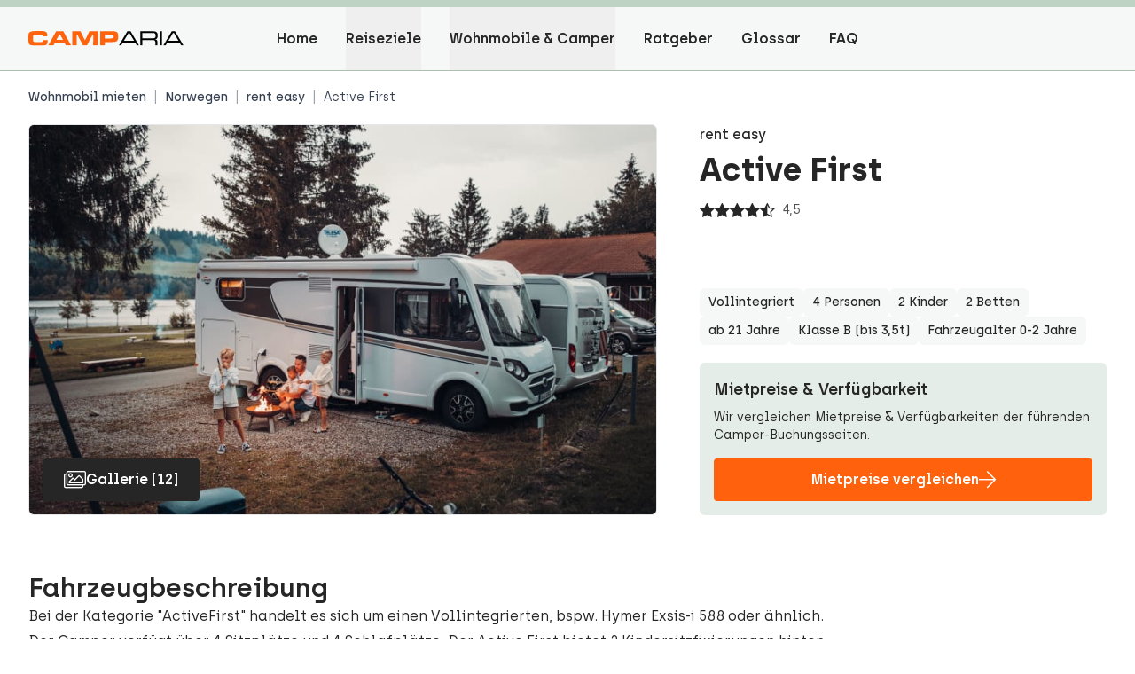

--- FILE ---
content_type: text/html; charset=UTF-8
request_url: https://www.camparia.de/norwegen/rent-easy/active-first
body_size: 15067
content:
<!DOCTYPE html>
<html lang="de" dir="ltr">
  <head>
    <meta charset="utf-8" />
<noscript><style>form.antibot * :not(.antibot-message) { display: none !important; }</style>
</noscript><script>var _paq = _paq || [];(function(){var u=(("https:" == document.location.protocol) ? "https://analytics.camparia.net/" : "https://analytics.camparia.net/");_paq.push(["setSiteId", "1"]);_paq.push(["setTrackerUrl", u+"matomo.php"]);_paq.push(["disableCookies"]);if (!window.matomo_search_results_active) {_paq.push(["trackPageView"]);}_paq.push(["setIgnoreClasses", ["no-tracking","colorbox"]]);_paq.push(["enableLinkTracking"]);var d=document,g=d.createElement("script"),s=d.getElementsByTagName("script")[0];g.type="text/javascript";g.defer=true;g.async=true;g.src=u+"matomo.js";s.parentNode.insertBefore(g,s);})();</script>
<meta name="description" content="Wir vergleichen Preise und Verfügbarkeiten der führenden Camper-Buchungsseiten. Finde das günstigste Angebot für den Active First von rent easy in Norwegen bei Camparia." />
<link rel="canonical" href="https://www.camparia.de/norwegen/rent-easy/active-first" />
<meta name="MobileOptimized" content="width" />
<meta name="HandheldFriendly" content="true" />
<meta name="viewport" content="width=device-width, initial-scale=1, maximum-scale=1" />

    <title>Active First von rent easy in Norwegen mieten</title>
        <link rel="apple-touch-icon" sizes="180x180" href="/themes/camparia/favicons-2/apple-touch-icon.png">
    <link rel="icon" type="image/png" sizes="32x32" href="/themes/camparia/favicons-2/favicon-32x32.png">
    <link rel="icon" type="image/png" sizes="16x16" href="/themes/camparia/favicons-2/favicon-16x16.png">
    <link rel="manifest" href="/themes/camparia/favicons-2/site.webmanifest">
    <link rel="mask-icon" href="/themes/camparia/favicons-2/safari-pinned-tab.svg" color="#5bbad5">
    <link rel="shortcut icon" href="/themes/camparia/favicons-2/favicon.ico">
    <meta name="msapplication-TileColor" content="#2d89ef">
    <meta name="msapplication-config" content="/themes/camparia/favicons-2/browserconfig.xml">
    <meta name="theme-color" content="#ffffff">
    <!-- TradeDoubler site verification 3302810 -->
        <meta name="verification" content="afeefae15e06298df55583e2c5069a80">
        <meta name='ir-site-verification-token' value='-456428025'>
    <link rel="stylesheet" media="all" href="/sites/default/files/css/css_GnvhR2YP7xCfL7SMfugCWiB9Wba74LOs9MWNy4G2984.css?delta=0&amp;language=de&amp;theme=camparia&amp;include=[base64]" />
<link rel="stylesheet" media="all" href="/modules/custom/camparia_misc/web-components/camparia-calculator/camparia-calculator.css?t7epz4" async />
<link rel="stylesheet" media="all" href="/sites/default/files/css/css_Ph7iYaJuHyJ6_qRzEvp-StqC5Ikji3IQoeEvTZaYM7Y.css?delta=2&amp;language=de&amp;theme=camparia&amp;include=[base64]" />
<link rel="stylesheet" media="all" href="/themes/camparia/css/fonts.css?t7epz4" />
<link rel="stylesheet" media="all" href="/sites/default/files/css/css_PxPK8je8w_8Iu8N5qnAGCXrpuuupXAgbMdMYgDm1XV8.css?delta=4&amp;language=de&amp;theme=camparia&amp;include=[base64]" />

    <script type="application/json" data-drupal-selector="drupal-settings-json">{"path":{"baseUrl":"\/","pathPrefix":"","currentPath":"plenty_drive_vehicle\/REN_NO_AF","currentPathIsAdmin":false,"isFront":false,"currentLanguage":"de"},"pluralDelimiter":"\u0003","suppressDeprecationErrors":true,"ajaxPageState":{"libraries":"[base64]","theme":"camparia","theme_token":null},"ajaxTrustedUrl":[],"ajaxLoader":{"markup":"\u003Cdiv class=\u0022ajax-throbber sk-plane\u0022\u003E\u003C\/div\u003E","hideAjaxMessage":false,"alwaysFullscreen":true,"throbberPosition":"body"},"matomo":{"disableCookies":true,"trackMailto":true},"cookies":{"cookiesjsr":{"config":{"cookie":{"name":"cookiesjsr","expires":31536000000,"domain":"","sameSite":"Lax","secure":false},"library":{"libBasePath":"\/libraries\/cookiesjsr\/dist","libPath":"\/libraries\/cookiesjsr\/dist\/cookiesjsr.min.js","scrollLimit":1},"callback":{"method":"post","url":"\/cookies\/consent\/callback.json","headers":[]},"interface":{"openSettingsHash":"#editCookieSettings","showDenyAll":false,"denyAllOnLayerClose":false,"settingsAsLink":false,"availableLangs":["de","en"],"defaultLang":"de","groupConsent":false,"cookieDocs":false}},"services":{"functional":{"id":"functional","services":[{"key":"functional","type":"functional","name":"Funktional erforderlich","info":{"value":"\u003Ctable\u003E\r\n\t\u003Cthead\u003E\r\n\t\t\u003Ctr\u003E\r\n\t\t\t\u003Cth width=\u002215%\u0022\u003ECookie-Name\u003C\/th\u003E\r\n\t\t\t\u003Cth width=\u002215%\u0022\u003EStandard Ablaufzeit\u003C\/th\u003E\r\n\t\t\t\u003Cth\u003EBeschreibung\u003C\/th\u003E\r\n\t\t\u003C\/tr\u003E\r\n\t\u003C\/thead\u003E\r\n\t\u003Ctbody\u003E\r\n\t\t\u003Ctr\u003E\r\n\t\t\t\u003Ctd\u003E\u003Ccode dir=\u0022ltr\u0022 translate=\u0022no\u0022\u003ESSESS\u0026lt;ID\u0026gt;\u003C\/code\u003E\u003C\/td\u003E\r\n\t\t\t\u003Ctd\u003E1 Monat\u003C\/td\u003E\r\n\t\t\t\u003Ctd\u003EWenn Sie auf dieser Website eingeloggt sind, wird ein Session-Cookie ben\u00f6tigt, um Ihren Browser zu identifizieren und mit Ihrem Benutzerkonto im Server-Backend dieser Website zu verbinden.\u003C\/td\u003E\r\n\t\t\u003C\/tr\u003E\r\n\t\t\u003Ctr\u003E\r\n\t\t\t\u003Ctd\u003E\u003Ccode dir=\u0022ltr\u0022 translate=\u0022no\u0022\u003Ecookiesjsr\u003C\/code\u003E\u003C\/td\u003E\r\n\t\t\t\u003Ctd\u003E1 Jahr\u003C\/td\u003E\r\n\t\t\t\u003Ctd\u003EBeim ersten Besuch dieser Website wurden Sie um Ihr Einverst\u00e4ndnis zur Nutzung mehrerer Dienste (auch von Dritten) gebeten, die das Speichern von Daten in Ihrem Browser erfordern (Cookies, lokale Speicherung). Ihre Entscheidungen zu den einzelnen Diensten (Zulassen, Ablehnen) werden in diesem Cookie gespeichert und bei jedem Besuch dieser Website wieder verwendet.\u003C\/td\u003E\r\n\t\t\u003C\/tr\u003E\r\n\t\u003C\/tbody\u003E\r\n\u003C\/table\u003E\r\n","format":"full_html"},"uri":"","needConsent":false}],"weight":1},"comfort":{"id":"comfort","services":[{"key":"google_maps","type":"comfort","name":"Google Maps","info":{"value":"","format":"full_html"},"uri":"https:\/\/maps.google.com\/","needConsent":true}],"weight":10}},"translation":{"_core":{"default_config_hash":"S5qrJju_o31uC1fwXosZ8Nlja2Wps6Gn0mMCAebY1Zw"},"langcode":"de","bannerText":"Diese Webseite verwendet Cookies, um Dir ein sichereres und optimales Surferlebnis zu bieten. Indem Du zustimmst, erkl\u00e4rst Du Dich mit der Verwendung von Cookies, welche wir ausschlie\u00dflich zu Analyse-Zwecken einsetzen, einverstanden.","privacyPolicy":"Datenschutzerkl\u00e4rung","privacyUri":"\/datenschutz","imprint":"","imprintUri":"","cookieDocs":"Cookie-Dokumentation","cookieDocsUri":"\/cookies\/documentation","officialWebsite":"Official website","denyAll":"Nur das N\u00f6tigste","alwaysActive":"St\u00e4ndig aktiv","settings":"Cookie-Einstellungen","acceptAll":"Alle akzeptieren","requiredCookies":"Erforderliche Cookies","cookieSettings":"Cookie-Einstellungen","close":"Close","readMore":"Weiterlesen","allowed":"Erlaubt","denied":"abgelehnt","settingsAllServices":"Einstellungen f\u00fcr alle Dienste","saveSettings":"Auswahl best\u00e4tigen","default_langcode":"en","disclaimerText":"Alle Cookie-Informationen k\u00f6nnen sich seitens der Dienstanbieter \u00e4ndern. Wir aktualisieren diese Informationen regelm\u00e4\u00dfig.","disclaimerTextPosition":"above","processorDetailsLabel":"Details zum verarbeitenden Unternehmen","processorLabel":"Firma","processorWebsiteUrlLabel":"Unternehmenswebsite","processorPrivacyPolicyUrlLabel":"Datenschutzerkl\u00e4rung des Unternehmens.","processorCookiePolicyUrlLabel":"Cookie-Erkl\u00e4rung des Unternehmens.","processorContactLabel":"Kontaktdaten zum Datenschutz","placeholderAcceptAllText":"Alle akzeptieren","functional":{"title":"Unbedingt erforderlich","details":"Ganz ohne Cookies geht\u2019s nicht. Diese Cookies werden ben\u00f6tigt, um die Kernfunktionalit\u00e4t der Website zu gew\u00e4hrleisten."},"comfort":{"title":"Funktionell","details":"Funktionelle Cookies dienen dazu, erweiterte Website-Funktionen freizuschalten."}}},"cookiesTexts":{"_core":{"default_config_hash":"S5qrJju_o31uC1fwXosZ8Nlja2Wps6Gn0mMCAebY1Zw"},"langcode":"de","bannerText":"Diese Webseite verwendet Cookies, um Dir ein sichereres und optimales Surferlebnis zu bieten. Indem Du zustimmst, erkl\u00e4rst Du Dich mit der Verwendung von Cookies, welche wir ausschlie\u00dflich zu Analyse-Zwecken einsetzen, einverstanden.","privacyPolicy":"Datenschutzerkl\u00e4rung","privacyUri":"\/node\/3","imprint":"","imprintUri":"","cookieDocs":"Cookie-Dokumentation","cookieDocsUri":"\/cookies\/documentation","officialWebsite":"Official website","denyAll":"Nur das N\u00f6tigste","alwaysActive":"St\u00e4ndig aktiv","settings":"Cookie-Einstellungen","acceptAll":"Alle akzeptieren","requiredCookies":"Erforderliche Cookies","cookieSettings":"Cookie-Einstellungen","close":"Close","readMore":"Weiterlesen","allowed":"Erlaubt","denied":"abgelehnt","settingsAllServices":"Einstellungen f\u00fcr alle Dienste","saveSettings":"Auswahl best\u00e4tigen","default_langcode":"en","disclaimerText":"Alle Cookie-Informationen k\u00f6nnen sich seitens der Dienstanbieter \u00e4ndern. Wir aktualisieren diese Informationen regelm\u00e4\u00dfig.","disclaimerTextPosition":"above","processorDetailsLabel":"Details zum verarbeitenden Unternehmen","processorLabel":"Firma","processorWebsiteUrlLabel":"Unternehmenswebsite","processorPrivacyPolicyUrlLabel":"Datenschutzerkl\u00e4rung des Unternehmens.","processorCookiePolicyUrlLabel":"Cookie-Erkl\u00e4rung des Unternehmens.","processorContactLabel":"Kontaktdaten zum Datenschutz","placeholderAcceptAllText":"Alle akzeptieren"},"services":{"functional":{"uuid":"73076c9d-a58f-4037-8656-fad61a8060c4","langcode":"de","status":true,"dependencies":[],"_core":{"default_config_hash":"SQkYKY9U6xYDPAOC32rgkrIzkd688kRsm9g25mWdcvM"},"id":"functional","label":"Funktional erforderlich","group":"functional","info":{"value":"\u003Ctable\u003E\r\n\t\u003Cthead\u003E\r\n\t\t\u003Ctr\u003E\r\n\t\t\t\u003Cth width=\u002215%\u0022\u003ECookie-Name\u003C\/th\u003E\r\n\t\t\t\u003Cth width=\u002215%\u0022\u003EStandard Ablaufzeit\u003C\/th\u003E\r\n\t\t\t\u003Cth\u003EBeschreibung\u003C\/th\u003E\r\n\t\t\u003C\/tr\u003E\r\n\t\u003C\/thead\u003E\r\n\t\u003Ctbody\u003E\r\n\t\t\u003Ctr\u003E\r\n\t\t\t\u003Ctd\u003E\u003Ccode dir=\u0022ltr\u0022 translate=\u0022no\u0022\u003ESSESS\u0026lt;ID\u0026gt;\u003C\/code\u003E\u003C\/td\u003E\r\n\t\t\t\u003Ctd\u003E1 Monat\u003C\/td\u003E\r\n\t\t\t\u003Ctd\u003EWenn Sie auf dieser Website eingeloggt sind, wird ein Session-Cookie ben\u00f6tigt, um Ihren Browser zu identifizieren und mit Ihrem Benutzerkonto im Server-Backend dieser Website zu verbinden.\u003C\/td\u003E\r\n\t\t\u003C\/tr\u003E\r\n\t\t\u003Ctr\u003E\r\n\t\t\t\u003Ctd\u003E\u003Ccode dir=\u0022ltr\u0022 translate=\u0022no\u0022\u003Ecookiesjsr\u003C\/code\u003E\u003C\/td\u003E\r\n\t\t\t\u003Ctd\u003E1 Jahr\u003C\/td\u003E\r\n\t\t\t\u003Ctd\u003EBeim ersten Besuch dieser Website wurden Sie um Ihr Einverst\u00e4ndnis zur Nutzung mehrerer Dienste (auch von Dritten) gebeten, die das Speichern von Daten in Ihrem Browser erfordern (Cookies, lokale Speicherung). Ihre Entscheidungen zu den einzelnen Diensten (Zulassen, Ablehnen) werden in diesem Cookie gespeichert und bei jedem Besuch dieser Website wieder verwendet.\u003C\/td\u003E\r\n\t\t\u003C\/tr\u003E\r\n\t\u003C\/tbody\u003E\r\n\u003C\/table\u003E\r\n","format":"full_html"},"consentRequired":false,"purpose":"Essential functional cookies to provide general functionality","processor":"","processorContact":"","processorUrl":"","processorPrivacyPolicyUrl":"","processorCookiePolicyUrl":"","placeholderMainText":"This content is blocked because required functional cookies have not been accepted.","placeholderAcceptText":"Only accept required functional cookies."},"google_maps":{"uuid":"57f512b8-6672-4dd3-8475-926304832701","langcode":"de","status":true,"dependencies":{"enforced":{"module":["cookies_google_maps"]}},"_core":{"default_config_hash":"fYqk5ZOhCjtoj-KJqZ06lbKQWRzS7EncGRsA_QlPQ1g"},"id":"google_maps","label":"Google Maps","group":"comfort","info":{"value":"","format":"full_html"},"consentRequired":true,"purpose":"","processor":"","processorContact":"","processorUrl":"https:\/\/maps.google.com\/","processorPrivacyPolicyUrl":"https:\/\/policies.google.com\/privacy","processorCookiePolicyUrl":"https:\/\/policies.google.com\/technologies\/cookies","placeholderMainText":"This content is blocked because Google Maps cookies have not been accepted.","placeholderAcceptText":"Accept Google Maps cookies."}},"groups":{"analysis":{"uuid":"6e9610ac-e292-40a8-8074-957b78bdf5d0","langcode":"de","status":true,"dependencies":[],"id":"analysis","label":"Analyse","weight":5,"title":"Analyse","details":"Wir versuchen, unsere Seite st\u00e4ndig zu verbessern. Viele der Inputs dazu gewinnen wir durch die Auswertung von Analyse Cookies. Sie zeigen uns, wie sich unsere Kunden auf der Seite bewegen."},"comfort":{"uuid":"ed8a0be9-9677-4000-8225-737b9c43974d","langcode":"de","status":true,"dependencies":[],"id":"comfort","label":"Funktionell","weight":10,"title":"Funktionell","details":"Funktionelle Cookies dienen dazu, erweiterte Website-Funktionen freizuschalten."},"functional":{"uuid":"c3fca922-171d-4e96-a2dd-a61eec92ee39","langcode":"de","status":true,"dependencies":[],"_core":{"default_config_hash":"aHm4Q63Ge97tcktTa_qmUqJMir45iyGY2lEvvqPW68g"},"id":"functional","label":"Unbedingt erforderlich","weight":1,"title":"Unbedingt erforderlich","details":"Ganz ohne Cookies geht\u2019s nicht. Diese Cookies werden ben\u00f6tigt, um die Kernfunktionalit\u00e4t der Website zu gew\u00e4hrleisten."},"marketing":{"uuid":"db5b65dc-ee26-4736-ae6a-5e4ec8e35c26","langcode":"de","status":true,"dependencies":[],"_core":{"default_config_hash":"JkP6try0AxX_f4RpFEletep5NHSlVB1BbGw0snW4MO8"},"id":"marketing","label":"Marketing","weight":20,"title":"Marketing","details":"Kundenkommunikation und Marketinginstrumente."},"performance":{"uuid":"114c6fec-78a2-4978-a403-54e1a21f49d2","langcode":"de","status":true,"dependencies":[],"_core":{"default_config_hash":"Jv3uIJviBj7D282Qu1ZpEQwuOEb3lCcDvx-XVHeOJpw"},"id":"performance","label":"Performance","weight":30,"title":"Performance","details":"Wir versuchen unsere Webseite st\u00e4ndig zu verbessern. Hinweise zur Optimierung gewinnen wir durch die Auswertung von Performance Cookies."},"social":{"uuid":"e92dbb81-7853-4d34-aef2-5cb5df9204b0","langcode":"de","status":true,"dependencies":[],"_core":{"default_config_hash":"vog2tbqqQHjVkue0anA0RwlzvOTPNTvP7_JjJxRMVAQ"},"id":"social","label":"Soziale Plugins","weight":20,"title":"Soziale Plugins","details":"Kommentar Manager erleichtern die Organisation von Kommentaren und helfen dabei Spam zu verhindern."},"tracking":{"uuid":"fe3a198e-aa0a-4d33-8d87-999404d0517d","langcode":"de","status":true,"dependencies":[],"_core":{"default_config_hash":"_gYDe3qoEc6L5uYR6zhu5V-3ARLlyis9gl1diq7Tnf4"},"id":"tracking","label":"Nachverfolgung","weight":10,"title":"Tracking-Cookies","details":"Marketing-Cookies stammen von externen Werbeunternehmen (\u0022Third-Party-Cookies\u0022) und dienen dazu, Informationen \u00fcber die vom Nutzer besuchten Webseiten zu sammeln. Dies dient dem Zweck, zielgruppengerechte Inhalte und Werbung f\u00fcr den Nutzer zu erstellen und anzuzeigen."},"video":{"uuid":"f6a928ea-4013-4f32-a733-785b9fdfead9","langcode":"de","status":true,"dependencies":[],"_core":{"default_config_hash":"w1WnCmP2Xfgx24xbx5u9T27XLF_ZFw5R0MlO-eDDPpQ"},"id":"video","label":"Videos","weight":40,"title":"Video","details":"Videoplattformen erlauben, Videoinhalte einzublenden und die Sichtbarkeit der Seite zu erh\u00f6hen."}}},"plenty_drive_vehicle":{"REN_NO_AF":{"vehicle_name":"Active First","company_name":"rent easy","lightbox_images":[{"src":"https:\/\/media.camparia.net\/image\/if_ih_gt_iw,h_1024\/if_ih_lte_iw,w_1024\/f_auto\/v1697787958\/vehicles\/images\/rent-easy-active-first_072c86","alt":"Am Lagerfeuer mit dem Active First von rent easy Norwegen","width":1024,"height":683},{"src":"https:\/\/media.camparia.net\/image\/if_ih_gt_iw,h_1024\/if_ih_lte_iw,w_1024\/f_auto\/v1744279712\/vehicles\/images\/rent-easy-active-first_f578f0","alt":"Der Au\u00dfenbereich des Active First von rent easy Norwegen","width":1024,"height":683},{"src":"https:\/\/media.camparia.net\/image\/if_ih_gt_iw,h_1024\/if_ih_lte_iw,w_1024\/f_auto\/v1744279706\/vehicles\/images\/rent-easy-active-first_8b15ec","alt":"Family-Time am Active First von rent easy Norwegen","width":1024,"height":683},{"src":"https:\/\/media.camparia.net\/image\/if_ih_gt_iw,h_1024\/if_ih_lte_iw,w_1024\/f_auto\/v1744279717\/vehicles\/images\/rent-easy-active-first_e05172","alt":"Durch den Sonnenuntergang mit dem Active First von rent easy Norwegen","width":1024,"height":683},{"src":"https:\/\/media.camparia.net\/image\/if_ih_gt_iw,h_1024\/if_ih_lte_iw,w_1024\/f_auto\/v1744279713\/vehicles\/images\/rent-easy-active-first_548d6f","alt":"Durch die Landschaft mit dem Active First von rent easy Norwegen","width":1024,"height":683},{"src":"https:\/\/media.camparia.net\/image\/c_lfill,w_2560\/c_lpad,h_1.20,w_1.20\/b_rgb:FFFFFF,c_lpad,g_center,h_768,w_1024\/f_auto\/v1744279699\/vehicles\/images\/rent-easy-active-first_57ab56","alt":"Frontansicht des Active First von rent easy Norwegen","width":1024,"height":768},{"src":"https:\/\/media.camparia.net\/image\/if_ih_gt_iw,h_1024\/if_ih_lte_iw,w_1024\/f_auto\/v1697787958\/vehicles\/images\/rent-easy-active-first_77eacc","alt":"Grundriss Option 1 des Active First von rent easy Norwegen","width":1024,"height":512},{"src":"https:\/\/media.camparia.net\/image\/if_ih_gt_iw,h_1024\/if_ih_lte_iw,w_1024\/f_auto\/v1744279702\/vehicles\/images\/rent-easy-active-first_e15a3e","alt":"Grundriss Option 2 des Active First von rent easy Norwegen","width":1024,"height":399},{"src":"https:\/\/media.camparia.net\/image\/if_ih_gt_iw,h_1024\/if_ih_lte_iw,w_1024\/f_auto\/v1678608639\/vehicles\/images\/rent-easy-active-first_124ed7","alt":"Die moderne K\u00fcche des Active First von rent easy Norwegen","width":683,"height":1024},{"src":"https:\/\/media.camparia.net\/image\/if_ih_gt_iw,h_1024\/if_ih_lte_iw,w_1024\/f_auto\/v1744279711\/vehicles\/images\/rent-easy-active-first_58ee51","alt":"Die Sitzecke des Active First von rent easy Norwegen","width":1024,"height":683},{"src":"https:\/\/media.camparia.net\/image\/if_ih_gt_iw,h_1024\/if_ih_lte_iw,w_1024\/f_auto\/v1744279709\/vehicles\/images\/rent-easy-active-first_2784a7","alt":"Die bequemen Einzelbetten im Active First von rent easy Norwegen","width":1024,"height":683},{"src":"https:\/\/media.camparia.net\/image\/if_ih_gt_iw,h_1024\/if_ih_lte_iw,w_1024\/f_auto\/v1744279707\/vehicles\/images\/rent-easy-active-first_8fa4a3","alt":"Das Bad im Active First von rent easy Norwegen","width":1024,"height":683}],"thumbnail_images":[{"src":"https:\/\/media.camparia.net\/image\/if_ih_gt_iw,c_pad,h_270,w_390\/if_ih_lte_iw,c_fill,h_270,w_390\/b_rgb:ffffff,f_auto\/v1697787958\/vehicles\/images\/rent-easy-active-first_072c86","alt":"Am Lagerfeuer mit dem Active First von rent easy Norwegen","width":390,"height":270},{"src":"https:\/\/media.camparia.net\/image\/if_ih_gt_iw,c_pad,h_270,w_390\/if_ih_lte_iw,c_fill,h_270,w_390\/b_rgb:ffffff,f_auto\/v1744279712\/vehicles\/images\/rent-easy-active-first_f578f0","alt":"Der Au\u00dfenbereich des Active First von rent easy Norwegen","width":390,"height":270},{"src":"https:\/\/media.camparia.net\/image\/if_ih_gt_iw,c_pad,h_270,w_390\/if_ih_lte_iw,c_fill,h_270,w_390\/b_rgb:ffffff,f_auto\/v1744279706\/vehicles\/images\/rent-easy-active-first_8b15ec","alt":"Family-Time am Active First von rent easy Norwegen","width":390,"height":270},{"src":"https:\/\/media.camparia.net\/image\/if_ih_gt_iw,c_pad,h_270,w_390\/if_ih_lte_iw,c_fill,h_270,w_390\/b_rgb:ffffff,f_auto\/v1744279717\/vehicles\/images\/rent-easy-active-first_e05172","alt":"Durch den Sonnenuntergang mit dem Active First von rent easy Norwegen","width":390,"height":270},{"src":"https:\/\/media.camparia.net\/image\/if_ih_gt_iw,c_pad,h_270,w_390\/if_ih_lte_iw,c_fill,h_270,w_390\/b_rgb:ffffff,f_auto\/v1744279713\/vehicles\/images\/rent-easy-active-first_548d6f","alt":"Durch die Landschaft mit dem Active First von rent easy Norwegen","width":390,"height":270},{"src":"https:\/\/media.camparia.net\/image\/c_lfill,w_2560\/c_lpad,h_1.20,w_1.20\/b_rgb:FFFFFF,c_lpad,g_center,h_270,w_390\/f_auto\/v1744279699\/vehicles\/images\/rent-easy-active-first_57ab56","alt":"Frontansicht des Active First von rent easy Norwegen","width":390,"height":270},{"src":"https:\/\/media.camparia.net\/image\/if_ih_gt_iw,c_pad,h_270,w_390\/if_ih_lte_iw,c_fill,h_270,w_390\/b_rgb:ffffff,f_auto\/v1697787958\/vehicles\/images\/rent-easy-active-first_77eacc","alt":"Grundriss Option 1 des Active First von rent easy Norwegen","width":390,"height":270},{"src":"https:\/\/media.camparia.net\/image\/if_ih_gt_iw,c_pad,h_270,w_390\/if_ih_lte_iw,c_fill,h_270,w_390\/b_rgb:ffffff,f_auto\/v1744279702\/vehicles\/images\/rent-easy-active-first_e15a3e","alt":"Grundriss Option 2 des Active First von rent easy Norwegen","width":390,"height":270},{"src":"https:\/\/media.camparia.net\/image\/if_ih_gt_iw,c_pad,h_270,w_390\/if_ih_lte_iw,c_fill,h_270,w_390\/b_rgb:ffffff,f_auto\/v1678608639\/vehicles\/images\/rent-easy-active-first_124ed7","alt":"Die moderne K\u00fcche des Active First von rent easy Norwegen","width":390,"height":270},{"src":"https:\/\/media.camparia.net\/image\/if_ih_gt_iw,c_pad,h_270,w_390\/if_ih_lte_iw,c_fill,h_270,w_390\/b_rgb:ffffff,f_auto\/v1744279711\/vehicles\/images\/rent-easy-active-first_58ee51","alt":"Die Sitzecke des Active First von rent easy Norwegen","width":390,"height":270},{"src":"https:\/\/media.camparia.net\/image\/if_ih_gt_iw,c_pad,h_270,w_390\/if_ih_lte_iw,c_fill,h_270,w_390\/b_rgb:ffffff,f_auto\/v1744279709\/vehicles\/images\/rent-easy-active-first_2784a7","alt":"Die bequemen Einzelbetten im Active First von rent easy Norwegen","width":390,"height":270},{"src":"https:\/\/media.camparia.net\/image\/if_ih_gt_iw,c_pad,h_270,w_390\/if_ih_lte_iw,c_fill,h_270,w_390\/b_rgb:ffffff,f_auto\/v1744279707\/vehicles\/images\/rent-easy-active-first_8fa4a3","alt":"Das Bad im Active First von rent easy Norwegen","width":390,"height":270}]}},"plenty_drive_depot_map":{"plenty-drive-depot-gmap":{"api_key":"AIzaSyCVl_-ye4Oz4sVTuTcq1PFEzEmXcVb9VQA","language":"de","map_id":"plenty-drive-depot-gmap","markers":[{"ident":"9d7a3f6c-8ab1-4c4e-b37f-dc701ddc1691","lat":62.443344,"lng":6.369196},{"ident":"86d01be1-5ab8-4ba9-9a36-5ed3b0c08775","lat":67.296961,"lng":14.747473},{"ident":"a6f19eaa-72d7-4591-869b-bb08c128b9f1","lat":58.172965,"lng":8.132705}],"map_type_id":"roadmap","map_styles":null,"map_zoom":10,"map_controls":["zoom","maptype","scale","streetview","rotate","fullscreen"],"map_custom_marker_icon":"\/modules\/custom\/plenty_drive_depot\/images\/map-marker-primary.svg","map_custom_marker":{"primary":"\/modules\/custom\/plenty_drive_depot\/images\/map-marker-primary.svg","secondary":"\/modules\/custom\/plenty_drive_depot\/images\/map-marker-secondary.svg"},"sidebar":{"on_load":true,"detail_button":true}}},"block_ajax":{"config":{"type":"POST","timeout":"10000","async":true,"cache":false,"dataType":"json"},"blocks":{"plenty_drive_vehicle_latest_offers":{"id":"plenty_drive_vehicle_latest_offers","label":"","label_display":"visible","provider":"plenty_drive_vehicle","parent_page_path":"plenty_drive_vehicle\/REN_NO_AF","block_ajax":{"is_ajax":1,"max_age":"0","show_spinner":0,"placeholder":"","ajax_defaults":{"method":"POST","timeout":"10000","others":{"async":"async","cache":0}}}}}},"user":{"uid":0,"permissionsHash":"062a05d82f1048c4ec2ae92fab4984943c8a1e9f28b850798732dd5573d116d6"}}</script>
<script src="/sites/default/files/js/js_j-EDROahMzWLlXmAzIxNyx98Cwmv9Q3lvuf76FeVQFU.js?scope=header&amp;delta=0&amp;language=de&amp;theme=camparia&amp;include=[base64]"></script>
<script src="/modules/contrib/cookies/js/cookiesjsr.conf.js?v=10.5.8" defer></script>
<script src="/libraries/cookiesjsr/dist/cookiesjsr-preloader.min.js?v=10.5.8" defer></script>

                                                <script>
      !function(t,e){var o,n,p,r;e.__SV||(window.posthog=e,e._i=[],e.init=function(i,s,a){function g(t,e){var o=e.split(".");2==o.length&&(t=t[o[0]],e=o[1]),t[e]=function(){t.push([e].concat(Array.prototype.slice.call(arguments,0)))}}(p=t.createElement("script")).type="text/javascript",p.async=!0,p.src=s.api_host.replace(".i.posthog.com","-assets.i.posthog.com")+"/static/array.js",(r=t.getElementsByTagName("script")[0]).parentNode.insertBefore(p,r);var u=e;for(void 0!==a?u=e[a]=[]:a="posthog",u.people=u.people||[],u.toString=function(t){var e="posthog";return"posthog"!==a&&(e+="."+a),t||(e+=" (stub)"),e},u.people.toString=function(){return u.toString(1)+".people (stub)"},o="capture identify alias people.set people.set_once set_config register register_once unregister opt_out_capturing has_opted_out_capturing opt_in_capturing reset isFeatureEnabled onFeatureFlags getFeatureFlag getFeatureFlagPayload reloadFeatureFlags group updateEarlyAccessFeatureEnrollment getEarlyAccessFeatures getActiveMatchingSurveys getSurveys onSessionId".split(" "),n=0;n<o.length;n++)g(u,o[n]);e._i.push([i,s,a])},e.__SV=1)}(document,window.posthog||[]);
      posthog.init('phc_fynqYXppgXQqkBZA4BOPhm1h2arWmJFa5n0FWaDbuv5',{api_host:'https://eu.i.posthog.com', person_profiles: 'identified_only'
      })
    </script>
                <script defer src="https://cloud.umami.is/script.js" data-website-id="ec663837-5b85-4737-82c2-7989c0e5d65f"></script>
      </head>
  <body class="page--vehicle" data-content-type="vehicle">
                                    
      <div class="dialog-off-canvas-main-canvas" data-off-canvas-main-canvas>
    <div id="page">

  <header id="page-header" class="relative z-20 w-full bg-brand-green-100 border-t-8 border-t-brand-green-300 border-b border-b-brand-green-400 h-[70px] lg:h-[80px]">
    <div class="container max-w-[1920px] relative h-full flex">
      <div class="flex items-center flex-none">
        <a href="https://www.camparia.de/" title="Camparia Home">
          <img src="/themes/camparia/images/logo-camparia-header.svg" width="175" height="17" alt="Camparia Logo" title="Camparia">
        </a>
      </div>

                    <div class="flex flex-grow justify-center xl:mr-[175px]">
          
  <nav id="main-menu">
        

  <ul data-region="primary_menu" class="menu menu-level-0">
                  
        <li class="menu-item">

          
          
                                            <a href="/" data-drupal-link-system-path="&lt;front&gt;">Home</a>
          
                                          

                  </li>
                        
        <li class="menu-item">

          
          
                                            <button>Reiseziele</button>
          
                                          
	<div class="mega-menu">
        <button class="back">Reiseziele</button>
    <div class="mega-menu-inner">
        <div class="mm-two-column-25-75 flex flex-col gap-y-5 lg:flex-row lg:flex-row lg:gap-x-8 xl:gap-x-10">
          <div  class="flex-auto lg:w-1/4">
              <ul class="menu menu-level-1">
    <li class="menu-item has-childs">
              <span>Ozeanien</span>
            <ul class="menu-level-2">
                  <li class="menu-item"><a href="/australien/wohnmobil-mieten" title="Wohnmobil mieten in Australien">Australien</a></li>
                  <li class="menu-item"><a href="/neuseeland/wohnmobil-mieten" title="Wohnmobil mieten in Neuseeland">Neuseeland</a></li>
              </ul>
    </li>
  </ul>


      <ul class="menu menu-level-1">
    <li class="menu-item has-childs">
              <span>Nordamerika</span>
            <ul class="menu-level-2">
                  <li class="menu-item"><a href="/kanada/wohnmobil-mieten" title="Wohnmobil mieten in Kanada">Kanada</a></li>
                  <li class="menu-item"><a href="/usa/wohnmobil-mieten" title="Wohnmobil mieten in USA">USA</a></li>
              </ul>
    </li>
  </ul>


      <ul class="menu menu-level-1">
    <li class="menu-item has-childs">
              <span>Afrika</span>
            <ul class="menu-level-2">
                  <li class="menu-item"><a href="/suedafrika/wohnmobil-mieten" title="Wohnmobil mieten in Südafrika">Südafrika</a></li>
              </ul>
    </li>
  </ul>



      </div>
              <div  class="flex-auto lg:w-3/4">
              <ul class="menu menu-level-1 countries-europe">
    <li class="menu-item has-childs">
              <span>Europa</span>
            <ul class="menu-level-2">
                  <li class="menu-item"><a href="/belgien/wohnmobil-mieten" title="Wohnmobil mieten in Belgien">Belgien</a></li>
                  <li class="menu-item"><a href="/deutschland/wohnmobil-mieten" title="Wohnmobil mieten in Deutschland">Deutschland</a></li>
                  <li class="menu-item"><a href="/estland/wohnmobil-mieten" title="Wohnmobil mieten in Estland">Estland</a></li>
                  <li class="menu-item"><a href="/finnland/wohnmobil-mieten" title="Wohnmobil mieten in Finnland">Finnland</a></li>
                  <li class="menu-item"><a href="/frankreich/wohnmobil-mieten" title="Wohnmobil mieten in Frankreich">Frankreich</a></li>
                  <li class="menu-item"><a href="/irland/wohnmobil-mieten" title="Wohnmobil mieten in Irland">Irland</a></li>
                  <li class="menu-item"><a href="/island/wohnmobil-mieten" title="Wohnmobil mieten in Island">Island</a></li>
                  <li class="menu-item"><a href="/italien/wohnmobil-mieten" title="Wohnmobil mieten in Italien">Italien</a></li>
                  <li class="menu-item"><a href="/kroatien/wohnmobil-mieten" title="Wohnmobil mieten in Kroatien">Kroatien</a></li>
                  <li class="menu-item"><a href="/lettland/wohnmobil-mieten" title="Wohnmobil mieten in Lettland">Lettland</a></li>
                  <li class="menu-item"><a href="/niederlande/wohnmobil-mieten" title="Wohnmobil mieten in Niederlande">Niederlande</a></li>
                  <li class="menu-item"><a href="/norwegen/wohnmobil-mieten" title="Wohnmobil mieten in Norwegen">Norwegen</a></li>
                  <li class="menu-item"><a href="/oesterreich/wohnmobil-mieten" title="Wohnmobil mieten in Österreich">Österreich</a></li>
                  <li class="menu-item"><a href="/polen/wohnmobil-mieten" title="Wohnmobil mieten in Polen">Polen</a></li>
                  <li class="menu-item"><a href="/portugal/wohnmobil-mieten" title="Wohnmobil mieten in Portugal">Portugal</a></li>
                  <li class="menu-item"><a href="/rumaenien/wohnmobil-mieten" title="Wohnmobil mieten in Rumänien">Rumänien</a></li>
                  <li class="menu-item"><a href="/schweden/wohnmobil-mieten" title="Wohnmobil mieten in Schweden">Schweden</a></li>
                  <li class="menu-item"><a href="/schweiz/wohnmobil-mieten" title="Wohnmobil mieten in Schweiz">Schweiz</a></li>
                  <li class="menu-item"><a href="/spanien/wohnmobil-mieten" title="Wohnmobil mieten in Spanien">Spanien</a></li>
                  <li class="menu-item"><a href="/vereinigtes-koenigreich/wohnmobil-mieten" title="Wohnmobil mieten in Vereinigtes Königreich">Vereinigtes Königreich</a></li>
              </ul>
    </li>
  </ul>



      </div>
      </div>

    </div>
	</div>

                  </li>
                        
        <li class="menu-item">

          
          
                                            <button>Wohnmobile &amp; Camper</button>
          
                                          
	<div class="mega-menu">
        <button class="back">Wohnmobile &amp; Camper</button>
    <div class="mega-menu-inner">
        <div class="mm-two-column-25-75 flex flex-col gap-y-5 lg:flex-row lg:flex-row lg:gap-x-8 xl:gap-x-10">
          <div  class="flex-auto lg:w-1/4">
              <ul class="menu menu-level-1">
    <li class="menu-item has-childs">
              <span>Ozeanien</span>
            <ul class="menu-level-2">
                  <li class="menu-item"><a href="/australien/fahrzeuge" title="Wohnmobil- und Camper-Fahrzeuge in Australien">Australien</a></li>
                  <li class="menu-item"><a href="/neuseeland/fahrzeuge" title="Wohnmobil- und Camper-Fahrzeuge in Neuseeland">Neuseeland</a></li>
              </ul>
    </li>
  </ul>


      <ul class="menu menu-level-1">
    <li class="menu-item has-childs">
              <span>Nordamerika</span>
            <ul class="menu-level-2">
                  <li class="menu-item"><a href="/kanada/fahrzeuge" title="Wohnmobil- und Camper-Fahrzeuge in Kanada">Kanada</a></li>
                  <li class="menu-item"><a href="/usa/fahrzeuge" title="Wohnmobil- und Camper-Fahrzeuge in USA">USA</a></li>
              </ul>
    </li>
  </ul>



      </div>
              <div  class="flex-auto lg:w-3/4">
              <ul class="menu menu-level-1 vehicles-europe">
    <li class="menu-item has-childs">
              <span>Europa</span>
            <ul class="menu-level-2">
                  <li class="menu-item"><a href="/belgien/fahrzeuge" title="Wohnmobil- und Camper-Fahrzeuge in Belgien">Belgien</a></li>
                  <li class="menu-item"><a href="/deutschland/fahrzeuge" title="Wohnmobil- und Camper-Fahrzeuge in Deutschland">Deutschland</a></li>
                  <li class="menu-item"><a href="/estland/fahrzeuge" title="Wohnmobil- und Camper-Fahrzeuge in Estland">Estland</a></li>
                  <li class="menu-item"><a href="/finnland/fahrzeuge" title="Wohnmobil- und Camper-Fahrzeuge in Finnland">Finnland</a></li>
                  <li class="menu-item"><a href="/frankreich/fahrzeuge" title="Wohnmobil- und Camper-Fahrzeuge in Frankreich">Frankreich</a></li>
                  <li class="menu-item"><a href="/irland/fahrzeuge" title="Wohnmobil- und Camper-Fahrzeuge in Irland">Irland</a></li>
                  <li class="menu-item"><a href="/island/fahrzeuge" title="Wohnmobil- und Camper-Fahrzeuge in Island">Island</a></li>
                  <li class="menu-item"><a href="/italien/fahrzeuge" title="Wohnmobil- und Camper-Fahrzeuge in Italien">Italien</a></li>
                  <li class="menu-item"><a href="/kroatien/fahrzeuge" title="Wohnmobil- und Camper-Fahrzeuge in Kroatien">Kroatien</a></li>
                  <li class="menu-item"><a href="/lettland/fahrzeuge" title="Wohnmobil- und Camper-Fahrzeuge in Lettland">Lettland</a></li>
                  <li class="menu-item"><a href="/niederlande/fahrzeuge" title="Wohnmobil- und Camper-Fahrzeuge in Niederlande">Niederlande</a></li>
                  <li class="menu-item"><a href="/norwegen/fahrzeuge" title="Wohnmobil- und Camper-Fahrzeuge in Norwegen">Norwegen</a></li>
                  <li class="menu-item"><a href="/oesterreich/fahrzeuge" title="Wohnmobil- und Camper-Fahrzeuge in Österreich">Österreich</a></li>
                  <li class="menu-item"><a href="/polen/fahrzeuge" title="Wohnmobil- und Camper-Fahrzeuge in Polen">Polen</a></li>
                  <li class="menu-item"><a href="/portugal/fahrzeuge" title="Wohnmobil- und Camper-Fahrzeuge in Portugal">Portugal</a></li>
                  <li class="menu-item"><a href="/rumaenien/fahrzeuge" title="Wohnmobil- und Camper-Fahrzeuge in Rumänien">Rumänien</a></li>
                  <li class="menu-item"><a href="/schweden/fahrzeuge" title="Wohnmobil- und Camper-Fahrzeuge in Schweden">Schweden</a></li>
                  <li class="menu-item"><a href="/schweiz/fahrzeuge" title="Wohnmobil- und Camper-Fahrzeuge in Schweiz">Schweiz</a></li>
                  <li class="menu-item"><a href="/spanien/fahrzeuge" title="Wohnmobil- und Camper-Fahrzeuge in Spanien">Spanien</a></li>
                  <li class="menu-item"><a href="/vereinigtes-koenigreich/fahrzeuge" title="Wohnmobil- und Camper-Fahrzeuge in Vereinigtes Königreich">Vereinigtes Königreich</a></li>
              </ul>
    </li>
  </ul>



      </div>
      </div>

    </div>
	</div>

                  </li>
                        
        <li class="menu-item">

          
          
                                            <a href="/ratgeber" title="Wohnmobil-Ratgeber" data-drupal-link-system-path="node/6">Ratgeber</a>
          
                                          

                  </li>
                        
        <li class="menu-item">

          
          
                                            <a href="/glossar" title="Wohnmobil-Glossar" data-drupal-link-system-path="node/9">Glossar</a>
          
                                          

                  </li>
                        
        <li class="menu-item">

          
          
                                            <a href="/faq" data-drupal-link-system-path="node/59">FAQ</a>
          
                                          

                  </li>
            </ul>


  </nav>


        </div>
      
      
      <div class="flex-none flex items-center lg:hidden">
                <button id="main-menu-toggle" class="no-open" aria-label="Menü">
          <span></span>
        </button>
      </div>
    </div>

        
          </header>

  <div id="page-content" class="h-screen flex flex-col">

    <main class="flex-1 bg-white">

            
            
                          
  <div id="block-camparia-breadcrumbs">
  
    
        <nav class="breadcrumb container max-w-screen-xl not-prose relative mt-5 text-gray-700 text-sm">
    <ol>
          <li class="inline-block">
                  <a href="/" class="no-underline font-medium hover:underline">Wohnmobil mieten</a>
              </li>
          <li class="inline-block before:content-['|'] before:inline-block before:px-0.5 before:opacity-50 before:sm:px-1">
                  <a href="/norwegen/wohnmobil-mieten" title="Norwegen" class="no-underline font-medium hover:underline">Norwegen</a>
              </li>
          <li class="inline-block before:content-['|'] before:inline-block before:px-0.5 before:opacity-50 before:sm:px-1">
                  <a href="/norwegen/rent-easy" title="rent easy" class="no-underline font-medium hover:underline">rent easy</a>
              </li>
          <li class="inline-block before:content-['|'] before:inline-block before:px-0.5 before:opacity-50 before:sm:px-1">
                  Active First
              </li>
        </ol>
  </nav>

  </div>


      
            
                          <div class="main-content-container py-12">
          
  <div data-drupal-messages-fallback class="hidden"></div>
  

<article class="vehicle-full mb-20">

    <div class="container">

        <div id="vehicle-intro" class="flex flex-col gap-10 lg:flex-row lg:gap-0">

            <div class="-mx-4 relative lg:mx-0 md:-mx-8 lg:flex-none lg:w-7/12">
                <figure class="vehicle-image-gallery overflow-hidden border max-w-[790px] mx-auto lg:rounded-md" data-vehicle="REN_NO_AF">
                    <img src="https://media.camparia.net/image/if_ih_gt_iw,c_pad,h_490,w_790/if_ih_lte_iw,c_fill,h_490,w_790/b_rgb:ffffff,f_auto/v1697787958/vehicles/images/rent-easy-active-first_072c86" alt="rent easy Active First, Fahrzeugabbildung" width="790" height="490" loading="eager" fetchpriority="high">

        </figure>
                            <div class="m-2 lg:m-0 lg:mt-2 xl:m-0 xl:absolute xl:left-4 xl:bottom-4">
            <button class="vehicle-image-gallery btn black w-full" data-vehicle="REN_NO_AF">
              <span class="icon icon-cp-images"></span> Gallerie [12]
            </button>
          </div>
              </div>

            <div class="lg:flex-none lg:w-5/12 lg:pl-10 xl:pl-12">

        <div class="flex flex-col justify-between h-full">
                    <div>
                        <figure class="ml-8 mb-2 float-right">
              <a href="/norwegen/rent-easy" title="rent easy, Wohnmobilvermieter">
                
              </a>
            </figure>

                        <h1 class="text-4xl"><small class="text-base block mb-2 font-medium">rent easy</small> Active First</h1>

                                      
<div class="camparia-star-rating">
                    <span class="icon-cp-star-full"></span>
                    <span class="icon-cp-star-full"></span>
                    <span class="icon-cp-star-full"></span>
                    <span class="icon-cp-star-full"></span>
                    <span class="icon-cp-star-half-full"></span>
        <span class="count">4,5</span>
  </div>

                      </div>

                    <div class="mt-7">
                        <ul class="spec-tags">
                              <li><strong>Vollintegriert</strong></li>
                              <li><strong>4 Personen</strong></li>
                              <li><strong>2 Kinder</strong></li>
                              <li><strong>2 Betten</strong></li>
                              <li><strong>ab 21 Jahre</strong></li>
                              <li><strong>Klasse B (bis 3,5t)</strong></li>
                              <li><strong>Fahrzeugalter 0-2 Jahre</strong></li>
                          </ul>

                        
                                        <div class="bg-brand-green-200 mt-5 p-4 rounded-md">
                <h2 class="text-lg mb-2">Mietpreise & Verfügbarkeit</h2>
                <p class="text-sm">Wir vergleichen Mietpreise & Verfügbarkeiten der führenden Camper-Buchungsseiten.</p>
                <div class="mt-4">
                  <button data-dialog-path="/norwegen/rent-easy/active-first/modal-calculator" data-dialog-backdrop-close="false" data-dialog-class="calculator" class="btn w-full">
                    Mietpreise vergleichen <span class="icon icon-cp-arrow-right"></span>
                  </button>
                </div>
              </div>
            
          </div>

        </div>
      </div>

    </div>

              <div class="mt-16 prose max-w-none lg:w-9/12">
        <h2 id="beschreibung" class="text-2xl sm:text-3xl">
          Fahrzeugbeschreibung
        </h2>
        <p>Bei der Kategorie "ActiveFirst" handelt es sich um einen Vollintegrierten, bspw. Hymer Exsis-i 588 oder ähnlich.</p><p>Der Camper verfügt über 4 Sitzplätze und 4 Schlafplätze. Der Active First bietet 2 Kindersitzfixierungen hinten an.Kindersitze und Sitzerhöhungen können vor Ort angemietet werden.</p><p>Die hier gezeigten Details sind Beispielangaben der jeweiligen Wohnmobil-Kategorie. Die Ausstattung, Grundrisse und Maße können abweichen. Das Fahrzeug ist mit einem 3flammigen Gaskocher, einer Fahrradhalterung, Waschbecken, Satellitenschüssel, Rückfahrkamera Servolenkung und ABS ausgestattet.</p><p>Das Gewicht des Campers liegt unter 3,5 Tonnen.</p>
      </div>
    
              <div class="mt-16">
        <h2 id="photos" class="text-2xl sm:text-3xl">
          Photos         </h2>

                <div class="thumbnail-images grid grid-cols-2 sm:grid-cols-4  md:grid-cols-5 mt-12 gap-2 lg:gap-4">
                      <button class="vehicle-image-gallery relative overflow-hidden rounded-md border" data-vehicle="REN_NO_AF" data-image-index="0">
              <img src="https://media.camparia.net/image/if_ih_gt_iw,c_pad,h_270,w_390/if_ih_lte_iw,c_fill,h_270,w_390/b_rgb:ffffff,f_auto/v1697787958/vehicles/images/rent-easy-active-first_072c86" alt="rent easy Active First" width="390" height="270" loading="lazy">

                          </button>
                      <button class="vehicle-image-gallery relative overflow-hidden rounded-md border" data-vehicle="REN_NO_AF" data-image-index="1">
              <img src="https://media.camparia.net/image/if_ih_gt_iw,c_pad,h_270,w_390/if_ih_lte_iw,c_fill,h_270,w_390/b_rgb:ffffff,f_auto/v1744279712/vehicles/images/rent-easy-active-first_f578f0" alt="rent easy Active First" width="390" height="270" loading="lazy">

                          </button>
                      <button class="vehicle-image-gallery relative overflow-hidden rounded-md border" data-vehicle="REN_NO_AF" data-image-index="2">
              <img src="https://media.camparia.net/image/if_ih_gt_iw,c_pad,h_270,w_390/if_ih_lte_iw,c_fill,h_270,w_390/b_rgb:ffffff,f_auto/v1744279706/vehicles/images/rent-easy-active-first_8b15ec" alt="rent easy Active First" width="390" height="270" loading="lazy">

                          </button>
                      <button class="vehicle-image-gallery relative overflow-hidden rounded-md border" data-vehicle="REN_NO_AF" data-image-index="3">
              <img src="https://media.camparia.net/image/if_ih_gt_iw,c_pad,h_270,w_390/if_ih_lte_iw,c_fill,h_270,w_390/b_rgb:ffffff,f_auto/v1744279717/vehicles/images/rent-easy-active-first_e05172" alt="rent easy Active First" width="390" height="270" loading="lazy">

                          </button>
                      <button class="vehicle-image-gallery relative overflow-hidden rounded-md border" data-vehicle="REN_NO_AF" data-image-index="4">
              <img src="https://media.camparia.net/image/if_ih_gt_iw,c_pad,h_270,w_390/if_ih_lte_iw,c_fill,h_270,w_390/b_rgb:ffffff,f_auto/v1744279713/vehicles/images/rent-easy-active-first_548d6f" alt="rent easy Active First" width="390" height="270" loading="lazy">

                              <span class="absolute inset-0 bg-black/70 flex items-center justify-center text-center text-white font-bold leading-tight px-4">
                  Alle 12 Photos ansehen
                </span>
                          </button>
                  </div>

                      </div>
    
        
  </div>

      <div class="block-ajax">
  
  <div class="block-ajax-placeholder"
       data-block-ajax-id="plenty_drive_vehicle_latest_offers"
       data-block-ajax-plugin-id="plenty_drive_vehicle_latest_offers"
       data-block-ajax-provider="plenty_drive_vehicle"
       data-block-ajax-placeholder=""
       data-block-ajax-show-spinner="0">
      </div>
</div>


    <div class="bg-brand-green-100 py-14 mt-16">

    <div class="container">

      <h2 id="fahrzeugdaten" class="text-2xl sm:text-3xl text-center">
        Active First Fahrzeugdaten
      </h2>

            <ul class="feature-icons mt-10">
                  <li>
            <div class="icon-wrapper">
              <span class="icon icon-cp-male"></span>
            </div>
            <span class="title">4 Personen</span>
          </li>
                  <li>
            <div class="icon-wrapper">
              <span class="icon icon-cp-child"></span>
            </div>
            <span class="title">2 Kinder</span>
          </li>
                  <li>
            <div class="icon-wrapper">
              <span class="icon icon-cp-bed"></span>
            </div>
            <span class="title">3 Betten</span>
          </li>
                  <li>
            <div class="icon-wrapper">
              <span class="icon icon-cp-shower"></span>
            </div>
            <span class="title">Dusche</span>
          </li>
                  <li>
            <div class="icon-wrapper">
              <span class="icon icon-cp-toilet"></span>
            </div>
            <span class="title">WC</span>
          </li>
                  <li>
            <div class="icon-wrapper">
              <span class="icon icon-cp-manual-transmission"></span>
            </div>
            <span class="title">Manuell</span>
          </li>
                  <li>
            <div class="icon-wrapper">
              <span class="icon icon-cp-gas-pump"></span>
            </div>
            <span class="title">Diesel</span>
          </li>
                  <li>
            <div class="icon-wrapper">
              <span class="icon icon-cp-pot"></span>
            </div>
            <span class="title">Herd</span>
          </li>
                  <li>
            <div class="icon-wrapper">
              <span class="icon icon-cp-refrigerator"></span>
            </div>
            <span class="title">Kühlschrank</span>
          </li>
                  <li>
            <div class="icon-wrapper">
              <span class="icon icon-cp-air-conditioner"></span>
            </div>
            <span class="title">Klimaanlage</span>
          </li>
                  <li>
            <div class="icon-wrapper">
              <span class="icon icon-cp-tv-retro"></span>
            </div>
            <span class="title">TV</span>
          </li>
                  <li>
            <div class="icon-wrapper">
              <span class="icon icon-cp-dog"></span>
            </div>
            <span class="title">Hunde erlaubt</span>
          </li>
              </ul>
    </div>
  </div>

  <div class="container mt-10">

        <dl class="specs">
              <div>
          <dt>Maximalbelegung</dt>
          <dd>4 Personen, davon max. 2 Kinder</dd>
        </div>
              <div>
          <dt>Sitzplätze</dt>
          <dd>4</dd>
        </div>
              <div>
          <dt>Schlafplätze</dt>
          <dd>4</dd>
        </div>
              <div>
          <dt>Befestigung für Kindersitz</dt>
          <dd>verfügbar</dd>
        </div>
              <div>
          <dt>Führerschein</dt>
          <dd>Klasse B (bis 3,5t)</dd>
        </div>
              <div>
          <dt>Mindestalter Fahrer</dt>
          <dd>21 Jahre</dd>
        </div>
              <div>
          <dt>Getriebe</dt>
          <dd>Manuell</dd>
        </div>
              <div>
          <dt>Kraftstoffart</dt>
          <dd>Diesel</dd>
        </div>
              <div>
          <dt>Kraftstoffverbrauch</dt>
          <dd>9-13 Liter / 100km</dd>
        </div>
              <div>
          <dt>Tankvolumen</dt>
          <dd>90 Liter</dd>
        </div>
              <div>
          <dt>Fahrzeugalter</dt>
          <dd>0-2 Jahre</dd>
        </div>
              <div>
          <dt>Fahrzeuglänge</dt>
          <dd>599-698 cm</dd>
        </div>
              <div>
          <dt>Fahrzeugbreite</dt>
          <dd>222 cm</dd>
        </div>
              <div>
          <dt>Fahrzeughöhe</dt>
          <dd>277 cm</dd>
        </div>
              <div>
          <dt>Innenhöhe</dt>
          <dd>198 cm</dd>
        </div>
              <div>
          <dt>Haustiere</dt>
          <dd>erlaubt, auf Anfrage</dd>
        </div>
          </dl>

        
        <h2 class="text-2xl mt-12 mb-8">Betten</h2>
    <dl class="specs">
              <div>
          <dt>Alkovenbett</dt>
          <dd>150x188 cm</dd>
        </div>
              <div>
          <dt>2x Einzelbett</dt>
          <dd>80x194 cm</dd>
        </div>
          </dl>

        <h2 class="text-2xl mt-12 mb-8">Sanitär & Küche</h2>
    <dl class="specs">
              <div>
          <dt>Dusche</dt>
          <dd>Integriert</dd>
        </div>
              <div>
          <dt>WC</dt>
          <dd>Integriert</dd>
        </div>
              <div>
          <dt>Frischwasser</dt>
          <dd>Kalt- und Warmwasser</dd>
        </div>
              <div>
          <dt>Frischwassertank</dt>
          <dd>100 Liter</dd>
        </div>
              <div>
          <dt>Abwassertank</dt>
          <dd>100 Liter</dd>
        </div>
              <div>
          <dt>Kochen</dt>
          <dd>Herd</dd>
        </div>
              <div>
          <dt>Kühlschrank</dt>
          <dd>Integriert, 90 Liter</dd>
        </div>
              <div>
          <dt>Gefrierfach</dt>
          <dd>verfügbar</dd>
        </div>
          </dl>

        <h2 class="text-2xl mt-12 mb-8">Weitere Ausstattung</h2>
    <ul class="grid grid-cols-1 gap-x-8 sm:grid-cols-2 md:grid-cols-4">
              <li class="py-4 border-b">
          <strong class="font-bold">Markise</strong>
        </li>
              <li class="py-4 border-b">
          <strong class="font-bold">Klimaanlage Fahrerkabine</strong>
        </li>
              <li class="py-4 border-b">
          <strong class="font-bold">Heizung Wohnraum</strong>
        </li>
              <li class="py-4 border-b">
          <strong class="font-bold">Durchgang zum Wohnraum</strong>
        </li>
              <li class="py-4 border-b">
          <strong class="font-bold">Navigationssystem</strong>
        </li>
              <li class="py-4 border-b">
          <strong class="font-bold">Rückfahrkamera</strong>
        </li>
              <li class="py-4 border-b">
          <strong class="font-bold">Landstromanschluss</strong>
        </li>
              <li class="py-4 border-b">
          <strong class="font-bold">Fahrradträger</strong>
        </li>
              <li class="py-4 border-b">
          <strong class="font-bold">Radio</strong>
        </li>
              <li class="py-4 border-b">
          <strong class="font-bold">CD</strong>
        </li>
              <li class="py-4 border-b">
          <strong class="font-bold">TV</strong>
        </li>
          </ul>

  </div>

        <div class="bg-brand-green-100 py-14 mt-20">
            <div class="container prose text-center max-w-none">
        <h2 id="mietstationen" class="text-2xl sm:text-3xl mb-5">
          Mietstationen
        </h2>
        <p>
          Der <strong>Active First</strong> von <strong>rent easy</strong> kann an folgenden Stationen angemietet werden:
        </p>
      </div>

            <div class="mt-10 max-w-screen-2xl mx-auto h-[400px] sm:h-[560px]">
        <div id="plenty-drive-depot-gmap" class="plenty-drive-depot-map relative overflow-hidden h-[400px] sm:h-[560px]">
    <div class="gmap-privacy-placeholder not-prose" style="display: none">
    <div class="bg-white shadow-lg rounded-lg p-4 max-w-[350px]">
      <strong class="block leading-tight font-bold mb-3">Wir benötigen Deine Zustimmung um Google Maps zu laden</strong>
      <p class="text-sm mb-4">Wir verwenden Google Maps, um kartenbasierte Inhalte einzubetten. Dieser Service kann Aktivitätsdaten sammeln. Bitte stimme der Nutzung des Service zu, um kartenbasierte Inhalte anzuzeigen.</p>
      <p><button type="button" class="btn">Ich stimme zu, Karte anzeigen</button></p>
    </div>
  </div>

    </div>

      </div>

            <div class="container mt-10">
        <div class="js-view-dom-id-5c25209ad22838c8ff7b420479e80edaaaf58276857db4683fa0ec9801ca086b">
  
  
  

  
  
  

                  <div class="grid grid-cols-1 gap-12 sm:grid-cols-2 md:grid-cols-3 md:gap-x-10 lg:gap-x-12 xl:grid-cols-4">
      <div class="depot-item">
  
<section class="flex flex-col justify-between h-full">
  
  <div class="relative hover:cursor-pointer">
    <h3 class="px-4 py-3 bg-brand-green-200 rounded-md">
      <a href="/norwegen/rent-easy/alesund" title="rent easy Mietstation Alesund" class="teaser-link">
        Alesund
              </a>
    </h3>
    <address class="px-4 mt-2.5 leading-normal">
      Blindheimsvegen 1<br>
6023 Ålesund<br>
Norwegen
    </address>
  </div>
  <div class="mt-4 px-4 flex justify-between gap-1.5 sm:gap-0 sm:flex-col">
    <a href="/norwegen/rent-easy/alesund" title="rent easy Mietstation Alesund" class="font-bold hover:underline">Detailansicht</a>
          <button data-dialog-path="/norwegen/rent-easy/alesund/modal-calculator?depot=REN_ALESUND" data-dialog-backdrop-close="false" data-dialog-class="calculator" class="as-link">Mietpreis berechnen</button>
      </div>
</section>
</div>
      <div class="depot-item">
  
<section class="flex flex-col justify-between h-full">
  
  <div class="relative hover:cursor-pointer">
    <h3 class="px-4 py-3 bg-brand-green-200 rounded-md">
      <a href="/norwegen/rent-easy/bodo" title="rent easy Mietstation Bodo" class="teaser-link">
        Bodo
              </a>
    </h3>
    <address class="px-4 mt-2.5 leading-normal">
      Gjershellaren 4<br>
8050 Tverlandet<br>
Norwegen
    </address>
  </div>
  <div class="mt-4 px-4 flex justify-between gap-1.5 sm:gap-0 sm:flex-col">
    <a href="/norwegen/rent-easy/bodo" title="rent easy Mietstation Bodo" class="font-bold hover:underline">Detailansicht</a>
          <button data-dialog-path="/norwegen/rent-easy/bodo/modal-calculator?depot=REN_BODO" data-dialog-backdrop-close="false" data-dialog-class="calculator" class="as-link">Mietpreis berechnen</button>
      </div>
</section>
</div>
      <div class="depot-item">
  
<section class="flex flex-col justify-between h-full">
  
  <div class="relative hover:cursor-pointer">
    <h3 class="px-4 py-3 bg-brand-green-200 rounded-md">
      <a href="/norwegen/rent-easy/kristiansand" title="rent easy Mietstation Kristiansand" class="teaser-link">
        Kristiansand
              </a>
    </h3>
    <address class="px-4 mt-2.5 leading-normal">
      Stemmane 10<br>
4636 Kristiansand<br>
Norwegen
    </address>
  </div>
  <div class="mt-4 px-4 flex justify-between gap-1.5 sm:gap-0 sm:flex-col">
    <a href="/norwegen/rent-easy/kristiansand" title="rent easy Mietstation Kristiansand" class="font-bold hover:underline">Detailansicht</a>
          <button data-dialog-path="/norwegen/rent-easy/kristiansand/modal-calculator?depot=REN_KRISTIANSAND" data-dialog-backdrop-close="false" data-dialog-class="calculator" class="as-link">Mietpreis berechnen</button>
      </div>
</section>
</div>
  </div>

        

  
  

  
  
</div>


      </div>
    </div>
  
    <div id="preisvergleich">
      
  <div class="container mt-20 max-w-screen-lg">
              <div class="prose max-w-none text-center [&>h2]:text-2xl [&>h2]:sm:text-3xl [&>h2]:mb-5">
        <h2>Active First Mietpreis-Vergleich</h2><p>Camparia ist der ultimative <strong>Wohnmobil- & Camper-Preisvergleich</strong> für Mieten in <strong>Norwegen</strong>.</p>
      </div>
    
        <div class="flex flex-col items-center mt-6 gap-8 lg:flex-row lg:mt-14 lg:gap-20">
            <div class="flex-1 prose max-w-none text-center lg:text-left">
        <p>Wir vergleichen Fahrzeuge, Angebote und Verfügbarkeiten der führenden Buchungsportale, um für Sie im Handumdrehen das perfekte Wohnmobil zum Besten Preis zu finden.</p>Um eine Übersicht der tagesaktuellen Mietpreise für den <strong>rent easy Active First</strong> an Ihrem Wunschort zu erhalten, schicken Sie einfach das folgende Formular ab. Neben den Preisen wird in der Ergebnisliste auch die Verfügbarkeit angezeigt, um sofort erkennen zu können, ob der <strong>rent easy Active First</strong> im gewünschten Zeitraum noch buchbar ist. Zudem listen wir alternative Fahrzeuge auf, die möglicherweise besser zu Ihren individuellen Bedürfnissen passen.</p>
      </div>
            <div class="flex-none not-prose w-full lg:w-[450px]">
        <div class="p--card bg-calculator-bg rounded-xl my-0">
          <camparia-calculator type="content" language="de" redirect-base-url="https://www.camparia.de" selected-pickup-city="AES" selected-return-city="AES" default-pickup-cities="AES,BOO,KPS,OSL" default-return-cities="AES,BOO,KPS,OSL" focused-vehicle="REN_NO_AF" submit-button-label="Wohnmobil Angebote vergleichen" submit-button-icon="arrow-right">
          </camparia-calculator>
                  </div>
      </div>
    </div>

  </div>



  </div>

  </article>




        </div>
      
                    
  <div class="views-element-container" id="block-views-block-plenty-drive-vehicles-teaser-block-by-vehicle">
  
    
      
<div class="js-view-dom-id-ff86b92ef7ec90bc195f344cd4cf6aab2b168fb655dbf852cbb06e37e771860c not-prose py-14 bg-brand-gray-bg">
  
  
  

  
  
  

  <div class="container xl:max-w-screen-xl">
    <h2 class="text-center text-3xl mb-12">Weitere rent easy Fahrzeuge</h2>
<div class="-mx-2.5 not-prose">
  <div class="splide vehicles-teaser" aria-label="Weitere rent easy Fahrzeuge">
    <div class="splide__track !px-2.5 pb-4">
      <ul class="splide__list">
                  <li class="splide__slide">
<section class="not-prose relative h-full bg-white shadow-teaser rounded-md max-w-[365px] flex flex-col overflow-hidden justify-between">
  
    <div class="flex-none relative">
    <figure class="relative overflow-hidden">
      <img src="https://media.camparia.net/image/b_rgb:ffffff,c_fill,f_auto,g_center,h_275,w_365/v1744279524/vehicles/images/rent-easy-active-extra_828cac" alt="rent easy Active Extra, Fahrzeugabbildung" width="365" height="275" loading="lazy">

      <figcaption class="leading-normal">
                      </figcaption>
    </figure>
  </div>

    <div class="border-t flex-1 flex flex-col py-4 px-2.5">
    <div>
      <div class="flex items-center justify-between mb-1.5">
        <strong class="block text-xs font-bold">
          rent easy
        </strong>
                          <div class="review-rating rv-5">
            <span class="icon-cp-star-full"></span>
            <span>4,5</span>
          </div>
              </div>
      <h3 class="text-2xl font-black leading-[normal]">
        <a href="/norwegen/rent-easy/active-extra" title="rent easy Active Extra" class="teaser-link">
          Active Extra
        </a>
      </h3>
    </div>

        <ul class="vehicle-features !mt-6 !mb-0">
              <li>
          <span class="icon icon-cp-male"></span>
          <span>2 Pers./1 Kind</span>
        </li>
              <li>
          <span class="icon icon-cp-bed"></span>
          <span>2 Betten</span>
        </li>
              <li>
          <span class="icon icon-cp-shower"></span>
          <span>Dusche/WC</span>
        </li>
              <li>
          <span class="icon icon-cp-manual-transmission"></span>
          <span>Manuell</span>
        </li>
              <li>
          <span class="icon icon-cp-gas-pump"></span>
          <span>Diesel</span>
        </li>
              <li>
          <span class="icon icon-cp-air-conditioner"></span>
          <span>Klima</span>
        </li>
              <li>
          <span class="icon icon-cp-tv-retro"></span>
          <span>TV</span>
        </li>
              <li>
          <span class="icon icon-cp-dog"></span>
          <span>Hunde erlaubt</span>
        </li>
          </ul>
  </div>

    <div class="flex-none p-2.5">
    
              <div class="mb-1 text-right flex items-baseline justify-end">
        <span class="text-sm font-black text-brand-secondary mr-1.5">
          ca.
        </span>
        <strong class="text-3xl font-black text-brand-secondary">
          217 &euro;
        </strong>
      </div>
    
          <div class="mb-4 text-xs text-neutral-500 text-right">
                  Durchschnittspreis pro Tag<br>Niedrigster Preis: 145 &euro;
              </div>

        <div class="flex justify-between items-center gap-3">
            <button class="flex-none btn btn-sm third outlined">
        Details
      </button>
            <button data-dialog-path="/norwegen/rent-easy/active-extra/modal-calculator" data-dialog-backdrop-close="false" data-dialog-class="calculator" title="Preisvergleich rent easy Active Extra" class="flex-1 z-10 btn btn-sm secondary">
        Preis berechnen
      </button>
    </div>

  </div>
</section>



</li>
                  <li class="splide__slide">
<section class="not-prose relative h-full bg-white shadow-teaser rounded-md max-w-[365px] flex flex-col overflow-hidden justify-between">
  
    <div class="flex-none relative">
    <figure class="relative overflow-hidden">
      <img src="https://media.camparia.net/image/b_rgb:ffffff,c_fill,f_auto,g_center,h_275,w_365/v1743703097/vehicles/images/rent-easy-city-extra_292b0a" alt="rent easy City Extra, Fahrzeugabbildung" width="365" height="275" loading="lazy">

      <figcaption class="leading-normal">
                      </figcaption>
    </figure>
  </div>

    <div class="border-t flex-1 flex flex-col py-4 px-2.5">
    <div>
      <div class="flex items-center justify-between mb-1.5">
        <strong class="block text-xs font-bold">
          rent easy
        </strong>
                          <div class="review-rating rv-5">
            <span class="icon-cp-star-full"></span>
            <span>4,5</span>
          </div>
              </div>
      <h3 class="text-2xl font-black leading-[normal]">
        <a href="/norwegen/rent-easy/city-extra" title="rent easy City Extra" class="teaser-link">
          City Extra
        </a>
      </h3>
    </div>

        <ul class="vehicle-features !mt-6 !mb-0">
              <li>
          <span class="icon icon-cp-male"></span>
          <span>2 Pers./1 Kind</span>
        </li>
              <li>
          <span class="icon icon-cp-bed"></span>
          <span>1 Bett</span>
        </li>
              <li>
          <span class="icon icon-cp-shower"></span>
          <span>Dusche/WC</span>
        </li>
              <li>
          <span class="icon icon-cp-manual-transmission"></span>
          <span>Manuell</span>
        </li>
              <li>
          <span class="icon icon-cp-gas-pump"></span>
          <span>Diesel</span>
        </li>
              <li>
          <span class="icon icon-cp-air-conditioner"></span>
          <span>Klima</span>
        </li>
              <li>
          <span class="icon icon-cp-dog"></span>
          <span>Hunde erlaubt</span>
        </li>
          </ul>
  </div>

    <div class="flex-none p-2.5">
    
              <div class="mb-1 text-right flex items-baseline justify-end">
        <span class="text-sm font-black text-brand-secondary mr-1.5">
          ca.
        </span>
        <strong class="text-3xl font-black text-brand-secondary">
          207 &euro;
        </strong>
      </div>
    
          <div class="mb-4 text-xs text-neutral-500 text-right">
                  Durchschnittspreis pro Tag<br>Niedrigster Preis: 137 &euro;
              </div>

        <div class="flex justify-between items-center gap-3">
            <button class="flex-none btn btn-sm third outlined">
        Details
      </button>
            <button data-dialog-path="/norwegen/rent-easy/city-extra/modal-calculator" data-dialog-backdrop-close="false" data-dialog-class="calculator" title="Preisvergleich rent easy City Extra" class="flex-1 z-10 btn btn-sm secondary">
        Preis berechnen
      </button>
    </div>

  </div>
</section>



</li>
                  <li class="splide__slide">
<section class="not-prose relative h-full bg-white shadow-teaser rounded-md max-w-[365px] flex flex-col overflow-hidden justify-between">
  
    <div class="flex-none relative">
    <figure class="relative overflow-hidden">
      <img src="https://media.camparia.net/image/b_rgb:ffffff,c_fill,f_auto,g_center,h_275,w_365/v1744280455/vehicles/images/rent-easy-family-classic_c8ed00" alt="rent easy Family Classic, Fahrzeugabbildung" width="365" height="275" loading="lazy">

      <figcaption class="leading-normal">
                      </figcaption>
    </figure>
  </div>

    <div class="border-t flex-1 flex flex-col py-4 px-2.5">
    <div>
      <div class="flex items-center justify-between mb-1.5">
        <strong class="block text-xs font-bold">
          rent easy
        </strong>
                          <div class="review-rating rv-5">
            <span class="icon-cp-star-full"></span>
            <span>4,5</span>
          </div>
              </div>
      <h3 class="text-2xl font-black leading-[normal]">
        <a href="/norwegen/rent-easy/family-classic" title="rent easy Family Classic" class="teaser-link">
          Family Classic
        </a>
      </h3>
    </div>

        <ul class="vehicle-features !mt-6 !mb-0">
              <li>
          <span class="icon icon-cp-male"></span>
          <span>4 Pers./2 Kind.</span>
        </li>
              <li>
          <span class="icon icon-cp-bed"></span>
          <span>3 Betten</span>
        </li>
              <li>
          <span class="icon icon-cp-shower"></span>
          <span>Dusche/WC</span>
        </li>
              <li>
          <span class="icon icon-cp-manual-transmission"></span>
          <span>Manuell</span>
        </li>
              <li>
          <span class="icon icon-cp-gas-pump"></span>
          <span>Diesel</span>
        </li>
              <li>
          <span class="icon icon-cp-air-conditioner"></span>
          <span>Klima</span>
        </li>
              <li>
          <span class="icon icon-cp-tv-retro"></span>
          <span>TV</span>
        </li>
              <li>
          <span class="icon icon-cp-dog"></span>
          <span>Hunde erlaubt</span>
        </li>
          </ul>
  </div>

    <div class="flex-none p-2.5">
    
              <div class="mb-1 text-right flex items-baseline justify-end">
        <span class="text-sm font-black text-brand-secondary mr-1.5">
          ca.
        </span>
        <strong class="text-3xl font-black text-brand-secondary">
          224 &euro;
        </strong>
      </div>
    
          <div class="mb-4 text-xs text-neutral-500 text-right">
                  Durchschnittspreis pro Tag<br>Niedrigster Preis: 154 &euro;
              </div>

        <div class="flex justify-between items-center gap-3">
            <button class="flex-none btn btn-sm third outlined">
        Details
      </button>
            <button data-dialog-path="/norwegen/rent-easy/family-classic/modal-calculator" data-dialog-backdrop-close="false" data-dialog-class="calculator" title="Preisvergleich rent easy Family Classic" class="flex-1 z-10 btn btn-sm secondary">
        Preis berechnen
      </button>
    </div>

  </div>
</section>



</li>
                  <li class="splide__slide">
<section class="not-prose relative h-full bg-white shadow-teaser rounded-md max-w-[365px] flex flex-col overflow-hidden justify-between">
  
    <div class="flex-none relative">
    <figure class="relative overflow-hidden">
      <img src="https://media.camparia.net/image/b_rgb:ffffff,c_fill,f_auto,g_center,h_275,w_365/v1697788391/vehicles/images/rent-easy-family-extra_af4c04" alt="rent easy Family Extra, Fahrzeugabbildung" width="365" height="275" loading="lazy">

      <figcaption class="leading-normal">
                      </figcaption>
    </figure>
  </div>

    <div class="border-t flex-1 flex flex-col py-4 px-2.5">
    <div>
      <div class="flex items-center justify-between mb-1.5">
        <strong class="block text-xs font-bold">
          rent easy
        </strong>
                          <div class="review-rating rv-5">
            <span class="icon-cp-star-full"></span>
            <span>4,5</span>
          </div>
              </div>
      <h3 class="text-2xl font-black leading-[normal]">
        <a href="/norwegen/rent-easy/family-extra" title="rent easy Family Extra" class="teaser-link">
          Family Extra
        </a>
      </h3>
    </div>

        <ul class="vehicle-features !mt-6 !mb-0">
              <li>
          <span class="icon icon-cp-male"></span>
          <span>5 Pers./4 Kind.</span>
        </li>
              <li>
          <span class="icon icon-cp-bed"></span>
          <span>4 Betten</span>
        </li>
              <li>
          <span class="icon icon-cp-shower"></span>
          <span>Dusche/WC</span>
        </li>
              <li>
          <span class="icon icon-cp-manual-transmission"></span>
          <span>Manuell</span>
        </li>
              <li>
          <span class="icon icon-cp-gas-pump"></span>
          <span>Diesel</span>
        </li>
              <li>
          <span class="icon icon-cp-air-conditioner"></span>
          <span>Klima</span>
        </li>
              <li>
          <span class="icon icon-cp-tv-retro"></span>
          <span>TV</span>
        </li>
              <li>
          <span class="icon icon-cp-dog"></span>
          <span>Hunde erlaubt</span>
        </li>
          </ul>
  </div>

    <div class="flex-none p-2.5">
    
              <div class="mb-1 text-right flex items-baseline justify-end">
        <span class="text-sm font-black text-brand-secondary mr-1.5">
          ca.
        </span>
        <strong class="text-3xl font-black text-brand-secondary">
          228 &euro;
        </strong>
      </div>
    
          <div class="mb-4 text-xs text-neutral-500 text-right">
                  Durchschnittspreis pro Tag<br>Niedrigster Preis: 156 &euro;
              </div>

        <div class="flex justify-between items-center gap-3">
            <button class="flex-none btn btn-sm third outlined">
        Details
      </button>
            <button data-dialog-path="/norwegen/rent-easy/family-extra/modal-calculator" data-dialog-backdrop-close="false" data-dialog-class="calculator" title="Preisvergleich rent easy Family Extra" class="flex-1 z-10 btn btn-sm secondary">
        Preis berechnen
      </button>
    </div>

  </div>
</section>



</li>
              </ul>
    </div>
    <div class="splide__arrows bottom-right"></div>
  </div>
</div>

        
  </div>

  
  

  
  
</div>


  </div>


      
                      <div id="sticky-top">
                  <div class="pd-st sticky-entity-banner bg-neutral-600 hidden lg:block" data-pd-st-show-after="#vehicle-intro">
    <div class="container text-white py-3 flex items-center justify-between">
      <div class="flex-auto overflow-hidden flex text-sm">
                <figure class="flex-none w-20 rounded-md overflow-hidden">
          <img src="https://media.camparia.net/image/b_rgb:ffffff,c_fill,f_auto,g_center,h_275,w_365/v1697787958/vehicles/images/rent-easy-active-first_072c86" alt="rent easy Active First, Fahrzeugabbildung" width="365" height="275" loading="lazy">

        </figure>
                <div class="ml-5 my-2 flex flex-col justify-between">
          <small class="leading-none whitespace-nowrap">rent easy</small>
          <p class="text-lg leading-none whitespace-nowrap"><strong>Active First</strong></p>
        </div>
                <div class="ml-6 my-2 pl-6 border-l flex flex-col justify-between">
          <small class="flex items-center leading-none"><span class="icon-cp-male w-5"></span> 4 Personen, 2 Kinder, 2 Betten</small>
          <small class="flex items-center leading-none whitespace-nowrap text-ellipsis">ab 21 Jahre, Klasse B (bis 3,5t), Fahrzeugalter 0-2 Jahre</small>
        </div>
      </div>
            <div class="flex-none pl-8 flex items-center gap-4">
                <button data-dialog-path="/norwegen/rent-easy/active-first/modal-calculator" data-dialog-backdrop-close="false" data-dialog-class="calculator" class="btn">Mietpreis berechnen</button>
      </div>
    </div>
  </div>


    <div class="anchor-toc anchor-toc-menu sticky-entity-banner" data-atoc-offset-pos="bottom" data-atoc-offset="40" data-atoc-body-class="has-header-toc">
    <div class="py-2 bg-white border-b">
            <div class="container max-w-screen-xl">
        <nav class="overflow-x-scroll whitespace-nowrap hidden-scrollbar">
          <ul class="toc-items">
                          <li>
                <a href="#beschreibung" title="Beschreibung">
                  Beschreibung
                </a>
              </li>
                          <li>
                <a href="#photos" title="Photos">
                  Photos
                </a>
              </li>
                          <li>
                <a href="#fahrzeugdaten" title="Fahrzeugdaten">
                  Fahrzeugdaten
                </a>
              </li>
                          <li>
                <a href="#mietstationen" title="Mietstationen">
                  Mietstationen
                </a>
              </li>
                          <li>
                <a href="#preisvergleich" title="Preisvergleich">
                  Preisvergleich
                </a>
              </li>
                      </ul>
        </nav>
      </div>
    </div>
  </div>



  </div>

      
                      <div id="sticky-bottom">
            <div class="pd-st sticky-entity-banner bg-brand-green-100 lg:hidden" data-pd-st-show-after="#vehicle-intro" data-pd-st-hide="#preisvergleich">
    <div class="container max-w-screen-xl flex items-center gap-4 py-4">
            <button data-dialog-path="/norwegen/rent-easy/active-first/modal-calculator" data-dialog-backdrop-close="false" data-dialog-class="calculator" class="btn flex-1">Mietpreis berechnen</button>
    </div>
  </div>



  </div>

          </main>

        <footer id="page-footer" class="bg-neutral-900 border-b-8 border-b-brand-green-300  py-10 text-white sm:py-14">
      <div class="container !max-w-[1920px] flex flex-col text-center text-xs gap-12 md:flex-row md:items-start md:justify-between md:text-left">
                          <div>
            
  <nav class="inline-block">
  
      <strong class="block font-medium mb-5 text-sm tracking-widest opacity-70">Reiseziele</strong>
    
      
        <ul class="-mb-3 sm:columns-2 sm:gap-14 md:columns-1 lg:columns-2 2xl:columns-3 xl:gap-16">
            <li class="mb-3">
        <a href="/deutschland/wohnmobil-mieten" data-drupal-link-system-path="plenty_drive_country/DE">Wohnmobil mieten in Deutschland</a>
              </li>
          <li class="mb-3">
        <a href="/deutschland/wohnmobil-mieten/berlin" data-drupal-link-system-path="plenty_drive_city/BER">Wohnmobil mieten in Berlin</a>
              </li>
          <li class="mb-3">
        <a href="/deutschland/wohnmobil-mieten/hamburg" data-drupal-link-system-path="plenty_drive_city/HAM">Wohnmobil mieten in Hamburg</a>
              </li>
          <li class="mb-3">
        <a href="/schweden/wohnmobil-mieten" data-drupal-link-system-path="plenty_drive_country/SE">Wohnmobil mieten in Schweden</a>
              </li>
          <li class="mb-3">
        <a href="/spanien/wohnmobil-mieten" data-drupal-link-system-path="plenty_drive_country/ES">Wohnmobil mieten in Spanien</a>
              </li>
          <li class="mb-3">
        <a href="/portugal/wohnmobil-mieten" data-drupal-link-system-path="plenty_drive_country/PT">Wohnmobil mieten in Portugal</a>
              </li>
          <li class="mb-3">
        <a href="/norwegen/wohnmobil-mieten" data-drupal-link-system-path="plenty_drive_country/NO">Wohnmobil mieten in Norwegen</a>
              </li>
          <li class="mb-3">
        <a href="/island/wohnmobil-mieten" data-drupal-link-system-path="plenty_drive_country/IS">Wohnmobil mieten in Island</a>
              </li>
          <li class="mb-3">
        <a href="/usa/wohnmobil-mieten" data-drupal-link-system-path="plenty_drive_country/US">Wohnmobil mieten in den USA</a>
              </li>
          <li class="mb-3">
        <a href="/kanada/wohnmobil-mieten" data-drupal-link-system-path="plenty_drive_country/CA">Wohnmobil mieten in Kanada</a>
              </li>
          <li class="mb-3">
        <a href="/australien/wohnmobil-mieten" data-drupal-link-system-path="plenty_drive_country/AU">Wohnmobil mieten in Australien</a>
              </li>
          <li class="mb-3">
        <a href="/neuseeland/wohnmobil-mieten" data-drupal-link-system-path="plenty_drive_country/NZ">Wohnmobil mieten in Neuseeland</a>
              </li>
      </ul>
    


  </nav>


          </div>
        
                          <div class="md:w-24 xl:w-auto">
            
  <nav class="inline-block">
  
      <strong class="block font-medium mb-5 text-sm tracking-widest opacity-70">Service</strong>
    
      
        <ul class="-mb-3 sm:columns-2 sm:gap-14 md:columns-1 xl:gap-16 xl:columns-2">
            <li class="mb-3">
        <a href="/faq" data-drupal-link-system-path="node/59">FAQ</a>
              </li>
          <li class="mb-3">
        <a href="/ratgeber" title="Wohnmobil-Ratgeber" data-drupal-link-system-path="node/6">Ratgeber</a>
              </li>
          <li class="mb-3">
        <a href="/glossar" title="Wohnmobil-Glossar" data-drupal-link-system-path="node/9">Glossar</a>
              </li>
          <li class="mb-3">
        <a href="/feedback" data-drupal-link-system-path="node/60">Feedback</a>
              </li>
          <li class="mb-3">
        <a href="/datenschutz" data-drupal-link-system-path="node/3">Datenschutz</a>
              </li>
          <li class="mb-3">
        <a href="/impressum" data-drupal-link-system-path="node/2">Impressum</a>
              </li>
      </ul>
    


  </nav>


          </div>
        
                <div class="md:order-first flex-none">
          <a href="https://www.camparia.de/" title="Camparia Home" class="inline-block">
            <img src="/themes/camparia/images/logo-camparia-footer.svg" width="150" height="15" alt="Camparia Logo" title="Camparia" loading="lazy">
          </a>
          <p class="opacity-70 mt-6 whitespace-nowrap">Camparia ist Dein Preisvergleichs-Portal<br>für Wohnmobil- & Camper-Mietpreise.</p>
          <p class="opacity-70 mt-4">&copy; Copyright 2026<br>Alle Rechte vorbehalten</p>
        </div>
      </div>
    </footer>
  </div>

        
    <div id="cookiesjsr"></div>




  
</div>
  </div>

    
    <script src="/sites/default/files/js/js_fNRFE6E3a6i_UxXeBdNUp2HdtAcYEY4krVqi_DBoOZw.js?scope=footer&amp;delta=0&amp;language=de&amp;theme=camparia&amp;include=[base64]"></script>
<script src="/libraries/micromodal/dist/micromodal.min.js?t7epz4" defer></script>
<script src="/modules/custom/camparia_modal/js/camparia-modal.js?t7epz4" defer></script>
<script src="/libraries/lightgallery/lightgallery.min.js?t7epz4"></script>
<script src="/libraries/lightgallery/plugins/thumbnail/lg-thumbnail.min.js?t7epz4"></script>
<script src="/sites/default/files/js/js_S-y6CQ7pH0PadayrK5nxbc82p7NlZqtlwTs2IfX-GMI.js?scope=footer&amp;delta=5&amp;language=de&amp;theme=camparia&amp;include=[base64]"></script>
<script src="/modules/custom/camparia_misc/web-components/camparia-calculator/camparia-calculator.js?v=2.0.16" async></script>
<script src="/sites/default/files/js/js_Zs67T-U_gMyzAe40QzAc1CqIeRmH3L2OlxiLaGopZCY.js?scope=footer&amp;delta=7&amp;language=de&amp;theme=camparia&amp;include=[base64]"></script>

              <script src="https://www.dwin2.com/pub.1315647.min.js"></script>
              </body>
</html>


--- FILE ---
content_type: text/css
request_url: https://www.camparia.de/modules/custom/camparia_misc/web-components/camparia-calculator/camparia-calculator.css?t7epz4
body_size: -47
content:
html.cdk-global-scrollblock{height:100%;width:100%}html.cdk-global-scrollblock body{height:100%;width:100%;overflow:hidden}html{scroll-behavior:smooth}


--- FILE ---
content_type: text/css
request_url: https://www.camparia.de/themes/camparia/css/fonts.css?t7epz4
body_size: 302
content:
/* Verdana: Adjusted to Archia */
@font-face {
  font-family: "Adjusted Verdana For Brand";
  src: local(Verdana);
  size-adjust: 99.5%;
}

/* Archia regular */
@font-face {
  font-family: 'Archia';
  src: url('/themes/camparia/fonts/archia/archia-regular-webfont.eot');
  src: url('/themes/camparia/fonts/archia/archia-regular-webfont.eot?#iefix') format('embedded-opentype'),
  url('/themes/camparia/fonts/archia/archia-regular-webfont.woff2') format('woff2'),
  url('/themes/camparia/fonts/archia/archia-regular-webfont.woff') format('woff'),
  url('/themes/camparia/fonts/archia/archia-regular-webfont.ttf') format('truetype');
  font-weight: 400;
  font-style: normal;
  font-display: swap;
}

/* Archia medium */
@font-face {
  font-family: 'Archia';
  src: url('/themes/camparia/fonts/archia/archia-medium-webfont.eot');
  src: url('/themes/camparia/fonts/archia/archia-medium-webfont.eot?#iefix') format('embedded-opentype'),
  url('/themes/camparia/fonts/archia/archia-medium-webfont.woff2') format('woff2'),
  url('/themes/camparia/fonts/archia/archia-medium-webfont.woff') format('woff'),
  url('/themes/camparia/fonts/archia/archia-medium-webfont.ttf') format('truetype');
  font-weight: 500;
  font-style: normal;
  font-display: swap;
}

/* Archia semibold */
@font-face {
  font-family: 'Archia';
  src: url('/themes/camparia/fonts/archia/archia-semibold-webfont.eot');
  src: url('/themes/camparia/fonts/archia/archia-semibold-webfont.eot?#iefix') format('embedded-opentype'),
  url('/themes/camparia/fonts/archia/archia-semibold-webfont.woff2') format('woff2'),
  url('/themes/camparia/fonts/archia/archia-semibold-webfont.woff') format('woff'),
  url('/themes/camparia/fonts/archia/archia-semibold-webfont.ttf') format('truetype');
  font-weight: 600;
  font-style: normal;
  font-display: swap;
}

/* Archia bold */
@font-face {
  font-family: 'Archia';
  src: url('/themes/camparia/fonts/archia/archia-bold-webfont.eot');
  src: url('/themes/camparia/fonts/archia/archia-bold-webfont.eot?#iefix') format('embedded-opentype'),
  url('/themes/camparia/fonts/archia/archia-bold-webfont.woff2') format('woff2'),
  url('/themes/camparia/fonts/archia/archia-bold-webfont.woff') format('woff'),
  url('/themes/camparia/fonts/archia/archia-bold-webfont.ttf') format('truetype');
  font-weight: 700;
  font-style: normal;
  font-display: swap;
}

/* Icon font */
@font-face {
  font-family: 'camparia';
  src:
    url('/modules/custom/camparia_misc/fonts/iconset/fonts/camparia.ttf?nvv1o3') format('truetype'),
    url('/modules/custom/camparia_misc/fonts/iconset/camparia.woff?nvv1o3') format('woff'),
    url('/modules/custom/camparia_misc/fonts/iconset/camparia.svg?nvv1o3#camparia') format('svg');
  font-weight: normal;
  font-style: normal;
  font-display: block;
}


--- FILE ---
content_type: application/javascript
request_url: https://www.camparia.de/sites/default/files/js/js_Zs67T-U_gMyzAe40QzAc1CqIeRmH3L2OlxiLaGopZCY.js?scope=footer&delta=7&language=de&theme=camparia&include=eJxtkOtuwzAIhV_IGY-EMKGJU1wscKv17ec107Kp-cPFHwd0TBt9ohrN4kBH_dFXt5zFE914NcduDEeZshpf8Vuwq159JKbayAvBopZJj76p3PoTZy8PwYeshVUCu1CIY2gZJ3-HsZZgYFK-K3V7A6ZKLSirYOlSE5tdiwT85C081aGrBntKf49DsI8Fw8SyqPxDOEuzDq-IldoZXMyGbMCYtpiolWn_r3RmEMZT6c9zNqxJdLTLRTy-AF9omnc
body_size: 5703
content:
/* @license GPL-2.0-or-later https://www.drupal.org/licensing/faq */
(function(Drupal,once){'use strict';Drupal.behaviors.campariaMiscCollapsibleItem={attach:function(context,settings){once('campariaMiscCollapsibleItem','.collapsible-item--caption',context).forEach(function(elem){elem.addEventListener('click',()=>{const item=elem.parentNode;if(item)item.classList.toggle("collapsed");});});}};}(Drupal,once));;
(function($,drupalSettings){'use strict';$(document).ready(function(){defaultBind();if(drupalSettings.matomo&&drupalSettings.matomo.trackColorbox)$(document).bind('cbox_complete',function(){var href=$.colorbox.element().attr('href');if(href){_paq.push(['setCustomUrl',href]);if(drupalSettings.matomo.disableCookies)_paq.push(['disableCookies']);_paq.push(['trackPageView']);}});});function defaultBind(){$(document.body).bind('mousedown keyup touchstart',function(event){$(event.target).closest('a,area').each(function(){if(drupalSettings.matomo.trackMailto&&$(this).is("a[href^='mailto:'],area[href^='mailto:']"))_paq.push(['trackEvent','Mails','Click',this.href.substring(7)]);});});}})(jQuery,drupalSettings);;
(function(Drupal,once){'use strict';Drupal.behaviors.pdScrollToggle={attach:function(context,settings){const self=this;once('pdScrollToggle','.pd-st',context).forEach(function(elem){let elemTriggerShow=undefined;if(elem.hasAttribute('data-pd-st-show')){const showSelector=elem.getAttribute('data-pd-st-show');elemTriggerShow=document.querySelector(showSelector);if(!elemTriggerShow)return;}let elemTriggerShowAfter=undefined;if(elem.hasAttribute('data-pd-st-show-after')){const showAfterSelector=elem.getAttribute('data-pd-st-show-after');elemTriggerShowAfter=document.querySelector(showAfterSelector);if(!elemTriggerShowAfter)return;}if(!elemTriggerShow&&!elemTriggerShowAfter)self.showElem(elem);let elemTriggerHide=undefined;if(elem.hasAttribute('data-pd-st-hide')){const hideSelector=elem.getAttribute('data-pd-st-hide');elemTriggerHide=document.querySelector(hideSelector);if(!elemTriggerHide)return;}window.addEventListener("scroll",(event)=>{self.toggleVisibility(elem,elemTriggerShow,elemTriggerShowAfter,elemTriggerHide);});self.toggleVisibility(elem,elemTriggerShow,elemTriggerShowAfter,elemTriggerHide);});},getElementPosition:function(elem){const rect=elem.getBoundingClientRect();const top=Math.round(rect.top+window.scrollY);const bottom=Math.round(rect.height+top);return {top,bottom};},toggleVisibility:function(elem,elemTriggerShow,elemTriggerShowAfter,elemTriggerHide){if(elemTriggerShow&&elemTriggerHide){const elemTriggerShowPos=this.getElementPosition(elemTriggerShow);const elemTriggerHidePos=this.getElementPosition(elemTriggerHide);if(window.scrollY>=elemTriggerShowPos.top&&elemTriggerHidePos.top>=window.scrollY+window.innerHeight)this.showElem(elem);else this.hideElem(elem);}else if(elemTriggerShowAfter&&elemTriggerHide){const elemTriggerShowPos=this.getElementPosition(elemTriggerShowAfter);const elemTriggerHidePos=this.getElementPosition(elemTriggerHide);if(window.scrollY>=elemTriggerShowPos.bottom&&elemTriggerHidePos.top>=window.scrollY+window.innerHeight)this.showElem(elem);else this.hideElem(elem);}else if(elemTriggerShow){const elemTriggerShowPos=this.getElementPosition(elemTriggerShowAfter);if(window.scrollY>=elemTriggerShowPos.top)this.showElem(elem);else this.hideElem(elem);}else if(elemTriggerShowAfter){const elemTriggerShowPos=this.getElementPosition(elemTriggerShowAfter);if(window.scrollY>=elemTriggerShowPos.bottom)this.showElem(elem);else this.hideElem(elem);}else{if(elemTriggerHide){const elemTriggerHidePos=this.getElementPosition(elemTriggerHide);if(elemTriggerHidePos.top>=window.scrollY+window.innerHeight)this.showElem(elem);else this.hideElem(elem);}}},showElem:function(elem){if(!elem.classList.contains('visible'))elem.classList.add('visible');},hideElem:function(elem){elem.classList.remove('visible');}};}(Drupal,once));;
(function(Drupal,once){'use strict';Drupal.behaviors.plentyDriveDepotMap={getSidebarMarkup:function(){return `
        <div class="map_sidebar__container" role="dialog" aria-modal="true">
          <button class="map-sidebar__close button-close"></button>
          <main class="map-sidebar__content"></main>
        </div>`;},getSidebarLoadingMarkup:function(){return `
        <div class="map_sidebar__loading">
          <div class="modal__loading"></div>
        </div>`;},initializeMap:function(mapDestElement,settings){if(settings.sidebar.on_load&&settings.markers.length===1)if(window.matchMedia("(max-width: 767px)").matches)settings.sidebar.on_load=false;const mapOptions={mapTypeControl:true,mapTypeControlOptions:{position:google.maps.ControlPosition.TOP_RIGHT},zoom:settings.map_zoom,panControl:false,zoomControl:settings.map_controls.indexOf('zoom')!==-1,scaleControl:settings.map_controls.indexOf('scale')!==-1,streetViewControl:settings.map_controls.indexOf('streetview')!==-1,overviewMapControl:false,qw2mapTypeControl:false,rotateControl:settings.map_controls.indexOf('rotate')!==-1,fullscreenControl:settings.map_controls.indexOf('fullscreen')!==-1,scrollwheel:false,mapTypeId:settings.map_type_id,styles:settings.map_styles?settings.map_styles:null};const map=new google.maps.Map(mapDestElement,mapOptions);const lat_lng_bounds=new google.maps.LatLngBounds();const uniqueSidebarId='map-sidebar-'+Math.random().toString(36).substring(2,7);let defaultMarkerIcon=null;if(settings.map_custom_marker&&settings.map_custom_marker.primary)defaultMarkerIcon={url:settings.map_custom_marker.primary,scaledSize:new google.maps.Size(37,48)};let activeMarkerIcon=null;if(settings.map_custom_marker&&settings.map_custom_marker.secondary)activeMarkerIcon={url:settings.map_custom_marker.secondary,scaledSize:new google.maps.Size(42,54)};const markers=[];for(const data of settings.markers){const marker_options={map,position:new google.maps.LatLng(data.lat,data.lng),animation:google.maps.Animation.DROP};if(defaultMarkerIcon)marker_options['icon']=defaultMarkerIcon;const marker=new google.maps.Marker(marker_options);(function(marker,data){google.maps.event.addListener(marker,"click",function(e){Drupal.behaviors.plentyDriveDepotMap.resetMarkerIcons(markers,defaultMarkerIcon);if(activeMarkerIcon){marker.setIcon(activeMarkerIcon);marker.setZIndex(2);}Drupal.behaviors.plentyDriveDepotMap.updateSidebar(data.ident,uniqueSidebarId,settings);let sidebarWidth=340;const sidebarElem=Drupal.behaviors.plentyDriveDepotMap.getSidebarElem(uniqueSidebarId);if(sidebarElem)sidebarWidth=sidebarElem.clientWidth+10;map.setCenter(marker.getPosition());map.panBy(sidebarWidth*-1/2,0);});google.maps.event.addListener(marker,"dblclick",function(e){const destZoom=15;if(map.getZoom()!==destZoom)map.setZoom(15);else if(settings.markers.length===1)map.setZoom(settings.map_zoom);else map.fitBounds(lat_lng_bounds);new google.maps.event.trigger(marker,'click');});})(marker,data);lat_lng_bounds.extend(marker.position);markers.push(marker);}const sidebarDiv=document.createElement('div');sidebarDiv.className="map-sidebar";sidebarDiv.id=uniqueSidebarId;if(!settings.sidebar.on_load||settings.markers.length>1)sidebarDiv.style.display='none';sidebarDiv.innerHTML=this.getSidebarMarkup();sidebarDiv.querySelector('button.map-sidebar__close').addEventListener("click",function(){Drupal.behaviors.plentyDriveDepotMap.hideSidebar(uniqueSidebarId,markers,defaultMarkerIcon);});sidebarDiv.querySelector('main').innerHTML=this.getSidebarLoadingMarkup();map.controls[google.maps.ControlPosition.LEFT_BOTTOM].push(sidebarDiv);if(markers.length===1){if(activeMarkerIcon)markers[0].setIcon(activeMarkerIcon);map.setCenter(markers[0].getPosition());map.setZoom(mapOptions.zoom);}else{map.setCenter(lat_lng_bounds.getCenter());map.fitBounds(lat_lng_bounds);}if(settings.sidebar.on_load&&markers.length===1)google.maps.event.addListenerOnce(map,'tilesloaded',function(){new google.maps.event.trigger(markers[0],'click');});},resetMarkerIcons:function(markers,defaultMarkerIcon){if(defaultMarkerIcon&&markers.length>1)markers.forEach(function(m){m.setIcon(defaultMarkerIcon);m.setZIndex(1);});},getSidebarElem:function(sidebarId){return document.getElementById(sidebarId);},showSidebar:function(sidebarId){const elem=this.getSidebarElem(sidebarId);if(elem)elem.style.display='block';},hideSidebar:function(sidebarId,markers,defaultMarkerIcon){const elem=this.getSidebarElem(sidebarId);if(elem)elem.style.display='none';this.resetMarkerIcons(markers,defaultMarkerIcon);},setLoadingMarkupToSidebar:function(sidebarId){const elem=this.getSidebarElem(sidebarId);if(elem){const mainElem=elem.querySelector('main');if(mainElem)mainElem.innerHTML=this.getSidebarLoadingMarkup();}},updateSidebar(depotIdent,sidebarId,settings){const sidebarElem=this.getSidebarElem(sidebarId);if(sidebarElem&&sidebarElem.querySelector('[data-ident="'+depotIdent+'"]')){this.showSidebar(sidebarId);return;}this.setLoadingMarkupToSidebar(sidebarId);this.showSidebar(sidebarId);let url='/plenty-drive-depot/map-info-window/'+encodeURIComponent(depotIdent);if(!settings.sidebar.detail_button)url+='?detail_button=0';Drupal.ajax({url,success:function(response,status){for(let i=0,l=response.length;i<l;i++)if(response[i].hasOwnProperty('selector')&&response[i].selector===null)response[i].selector='#'+sidebarId+' main *:first-child';return Drupal.Ajax.prototype.success.apply(this,[response,status]);}}).execute();},loadGoogleMaps:function(mapElem,map_settings){const privacy_placeholder=mapElem.querySelector('.gmap-privacy-placeholder');if(privacy_placeholder)privacy_placeholder.remove();const loader=new google.maps.plugins.loader.Loader({apiKey:map_settings.api_key,language:map_settings.language,libraries:["places"]});loader.load().then((google)=>{this.initializeMap(mapElem,map_settings);}).catch((e)=>{});},getCookie:function(name){const arr=document.cookie.split(";");for(let i=0;i<arr.length;i++){const pair=arr[i].split("=");if(name===pair[0].trim())return decodeURIComponent(pair[1]);}return null;},attach:function(context,settings){once('plentyDriveDepotMap','.plenty-drive-depot-map',context).forEach(function(mapElem){const self=Drupal.behaviors.plentyDriveDepotMap;const mapId=mapElem.getAttribute('id');if(!mapId||!settings.plenty_drive_depot_map[mapId])return;const map_settings=settings.plenty_drive_depot_map[mapId];const privacy_cookie_name='gmap_privacy_confirmation';if(!settings.plenty_drive_depot_map)return;let generalConsent=false;try{let consentCookieContent=self.getCookie('cookiesjsr');if(consentCookieContent){consentCookieContent=JSON.parse(consentCookieContent);if(consentCookieContent.hasOwnProperty('google_maps')&&consentCookieContent['google_maps'])generalConsent=true;}}catch(error){generalConsent=false;}if(generalConsent||document.cookie.indexOf(privacy_cookie_name+'=1')!==-1){self.loadGoogleMaps(mapElem,map_settings);return;}const privacy_placeholder=mapElem.querySelector('.gmap-privacy-placeholder');if(privacy_placeholder)privacy_placeholder.style.display='flex';const confButton=mapElem.querySelector('button');if(confButton)confButton.addEventListener('click',()=>{const daysToExpire=1;const date=new Date();date.setTime(date.getTime()+(daysToExpire*24*60*60*1000));document.cookie=privacy_cookie_name+"=1;expires="+date.toGMTString()+";path=/";self.loadGoogleMaps(mapElem,map_settings);});});}};}(Drupal,once));;
this.google=this.google||{},this.google.maps=this.google.maps||{},this.google.maps.plugins=this.google.maps.plugins||{},this.google.maps.plugins.loader=function(e){"use strict";function t(e,t,i,r){return new(i||(i=Promise))((function(s,o){function n(e){try{l(r.next(e))}catch(e){o(e)}}function a(e){try{l(r.throw(e))}catch(e){o(e)}}function l(e){var t;e.done?s(e.value):(t=e.value,t instanceof i?t:new i((function(e){e(t)}))).then(n,a)}l((r=r.apply(e,t||[])).next())}))}function i(e){return e&&e.__esModule&&Object.prototype.hasOwnProperty.call(e,"default")?e.default:e}"function"==typeof SuppressedError&&SuppressedError;var r=i((function e(t,i){if(t===i)return!0;if(t&&i&&"object"==typeof t&&"object"==typeof i){if(t.constructor!==i.constructor)return!1;var r,s,o;if(Array.isArray(t)){if((r=t.length)!=i.length)return!1;for(s=r;0!=s--;)if(!e(t[s],i[s]))return!1;return!0}if(t.constructor===RegExp)return t.source===i.source&&t.flags===i.flags;if(t.valueOf!==Object.prototype.valueOf)return t.valueOf()===i.valueOf();if(t.toString!==Object.prototype.toString)return t.toString()===i.toString();if((r=(o=Object.keys(t)).length)!==Object.keys(i).length)return!1;for(s=r;0!=s--;)if(!Object.prototype.hasOwnProperty.call(i,o[s]))return!1;for(s=r;0!=s--;){var n=o[s];if(!e(t[n],i[n]))return!1}return!0}return t!=t&&i!=i}));const s="__googleMapsScriptId";var o;e.LoaderStatus=void 0,(o=e.LoaderStatus||(e.LoaderStatus={}))[o.INITIALIZED=0]="INITIALIZED",o[o.LOADING=1]="LOADING",o[o.SUCCESS=2]="SUCCESS",o[o.FAILURE=3]="FAILURE";class n{constructor(e){let{apiKey:t,authReferrerPolicy:i,channel:o,client:a,id:l=s,language:h,libraries:c=[],mapIds:u,nonce:g,region:d,retries:p=3,url:f="https://maps.googleapis.com/maps/api/js",version:y}=e;if(this.callbacks=[],this.done=!1,this.loading=!1,this.errors=[],this.apiKey=t,this.authReferrerPolicy=i,this.channel=o,this.client=a,this.id=l||s,this.language=h,this.libraries=c,this.mapIds=u,this.nonce=g,this.region=d,this.retries=p,this.url=f,this.version=y,n.instance){if(!r(this.options,n.instance.options))throw new Error(`Loader must not be called again with different options. ${JSON.stringify(this.options)} !== ${JSON.stringify(n.instance.options)}`);return n.instance}n.instance=this}get options(){return{version:this.version,apiKey:this.apiKey,channel:this.channel,client:this.client,id:this.id,libraries:this.libraries,language:this.language,region:this.region,mapIds:this.mapIds,nonce:this.nonce,url:this.url,authReferrerPolicy:this.authReferrerPolicy}}get status(){return this.errors.length?e.LoaderStatus.FAILURE:this.done?e.LoaderStatus.SUCCESS:this.loading?e.LoaderStatus.LOADING:e.LoaderStatus.INITIALIZED}get failed(){return this.done&&!this.loading&&this.errors.length>=this.retries+1}createUrl(){let e=this.url;return e+="?callback=__googleMapsCallback&loading=async",this.apiKey&&(e+=`&key=${this.apiKey}`),this.channel&&(e+=`&channel=${this.channel}`),this.client&&(e+=`&client=${this.client}`),this.libraries.length>0&&(e+=`&libraries=${this.libraries.join(",")}`),this.language&&(e+=`&language=${this.language}`),this.region&&(e+=`&region=${this.region}`),this.version&&(e+=`&v=${this.version}`),this.mapIds&&(e+=`&map_ids=${this.mapIds.join(",")}`),this.authReferrerPolicy&&(e+=`&auth_referrer_policy=${this.authReferrerPolicy}`),e}deleteScript(){const e=document.getElementById(this.id);e&&e.remove()}load(){return this.loadPromise()}loadPromise(){return new Promise(((e,t)=>{this.loadCallback((i=>{i?t(i.error):e(window.google)}))}))}importLibrary(e){return this.execute(),google.maps.importLibrary(e)}loadCallback(e){this.callbacks.push(e),this.execute()}setScript(){var e,i;if(document.getElementById(this.id))return void this.callback();const r={key:this.apiKey,channel:this.channel,client:this.client,libraries:this.libraries.length&&this.libraries,v:this.version,mapIds:this.mapIds,language:this.language,region:this.region,authReferrerPolicy:this.authReferrerPolicy};Object.keys(r).forEach((e=>!r[e]&&delete r[e])),(null===(i=null===(e=null===window||void 0===window?void 0:window.google)||void 0===e?void 0:e.maps)||void 0===i?void 0:i.importLibrary)||(e=>{let i,r,s,o="The Google Maps JavaScript API",n="google",a="importLibrary",l="__ib__",h=document,c=window;c=c[n]||(c[n]={});const u=c.maps||(c.maps={}),g=new Set,d=new URLSearchParams,p=()=>i||(i=new Promise(((a,c)=>t(this,void 0,void 0,(function*(){var t;for(s in yield r=h.createElement("script"),r.id=this.id,d.set("libraries",[...g]+""),e)d.set(s.replace(/[A-Z]/g,(e=>"_"+e[0].toLowerCase())),e[s]);d.set("callback",n+".maps."+l),r.src=this.url+"?"+d,u[l]=a,r.onerror=()=>i=c(Error(o+" could not load.")),r.nonce=this.nonce||(null===(t=h.querySelector("script[nonce]"))||void 0===t?void 0:t.nonce)||"",h.head.append(r)})))));u[a]?console.warn(o+" only loads once. Ignoring:",e):u[a]=function(e){for(var t=arguments.length,i=new Array(t>1?t-1:0),r=1;r<t;r++)i[r-1]=arguments[r];return g.add(e)&&p().then((()=>u[a](e,...i)))}})(r);const s=this.libraries.map((e=>this.importLibrary(e)));s.length||s.push(this.importLibrary("core")),Promise.all(s).then((()=>this.callback()),(e=>{const t=new ErrorEvent("error",{error:e});this.loadErrorCallback(t)}))}reset(){this.deleteScript(),this.done=!1,this.loading=!1,this.errors=[],this.onerrorEvent=null}resetIfRetryingFailed(){this.failed&&this.reset()}loadErrorCallback(e){if(this.errors.push(e),this.errors.length<=this.retries){const e=this.errors.length*Math.pow(2,this.errors.length);console.error(`Failed to load Google Maps script, retrying in ${e} ms.`),setTimeout((()=>{this.deleteScript(),this.setScript()}),e)}else this.onerrorEvent=e,this.callback()}callback(){this.done=!0,this.loading=!1,this.callbacks.forEach((e=>{e(this.onerrorEvent)})),this.callbacks=[]}execute(){if(this.resetIfRetryingFailed(),!this.loading)if(this.done)this.callback();else{if(window.google&&window.google.maps&&window.google.maps.version)return console.warn("Google Maps already loaded outside @googlemaps/js-api-loader. This may result in undesirable behavior as options and script parameters may not match."),void this.callback();this.loading=!0,this.setScript()}}}return e.DEFAULT_ID=s,e.Loader=n,e}({});

;
(function(Drupal,drupalSettings,once){'use strict';Drupal.behaviors.plentyDriveVehicleEntity={attach:function(context,settings){const self=this;once('plentyDriveVehicleGallery','.vehicle-image-gallery',context).forEach(function(elem){elem.addEventListener('click',(event)=>{event.preventDefault();const vehicleCode=elem.getAttribute('data-vehicle');const imageIdx=elem.getAttribute('data-image-index');if(vehicleCode)self.openLightboxGallery(elem,vehicleCode,imageIdx?parseInt(imageIdx):0);});});},openLightboxGallery(clickedElem,vehicleCode,imageIdx=0){try{const vehicle_name=drupalSettings['plenty_drive_vehicle'][vehicleCode]['vehicle_name'];const company_name=drupalSettings['plenty_drive_vehicle'][vehicleCode]['company_name'];const lightbox_images=drupalSettings['plenty_drive_vehicle'][vehicleCode]['lightbox_images'];const thumbnail_images=drupalSettings['plenty_drive_vehicle'][vehicleCode]['thumbnail_images'];const dynamicElems=[];for(let i=0;i<lightbox_images.length;i++)dynamicElems.push({src:lightbox_images[i].src,thumb:thumbnail_images[i].src,subHtml:'<h6>'+vehicle_name+' <span>'+company_name+'</span></h6>'});lightGallery(clickedElem,{dynamic:true,dynamicEl:dynamicElems,speed:500,plugins:[lgThumbnail],download:false,zoom:false,allowMediaOverlap:false,mobileSettings:{showCloseIcon:true,controls:false},licenseKey:"1234-1234-123-1234",thumbMargin:8,thumbWidth:120,thumbHeight:'auto'}).openGallery(imageIdx);}catch(error){console.error(error);}}};}(Drupal,window.drupalSettings,once));;
(function(Drupal,once){'use strict';Drupal.behaviors.plentyDriveVehicleLatestOffers={attach:function(context,settings){once('plentyDriveVehicleLatestOffers','.splide.vehicle-offers').forEach(function(elem){const countSlides=elem.querySelectorAll('.splide__slide').length;new Splide(elem,{type:'slide',rewind:false,perPage:4,width:'100%',gap:20,arrows:countSlides>4,pagination:true,breakpoints:{1279:{perPage:3},1023:{perPage:2},767:{arrows:false,perPage:1}}}).mount();});}};}(Drupal,once));;


--- FILE ---
content_type: image/svg+xml
request_url: https://www.camparia.de/themes/camparia/images/logo-camparia-header.svg
body_size: 1954
content:
<?xml version="1.0" encoding="UTF-8"?><svg id="a" xmlns="http://www.w3.org/2000/svg" viewBox="0 0 397.61 39.61"><path d="M49.07,24.22c.06,2.19,.11,3.06,.11,3.63,0,6.05-1.56,8.88-5.54,10.32-3.11,1.04-7.38,1.44-16.2,1.44-14.65,0-19.49-.46-22.66-2.08-2.83-1.44-4.09-3.69-4.55-8.01-.12-1.73-.23-5.02-.23-9.46C0,11.24,.29,8.01,1.21,5.82,3.4,.98,7.79,0,27.51,0c9.86,0,13.55,.35,16.14,1.61,3.52,1.67,4.79,4.5,4.79,10.84v1.9h-11.71c-.11-2.25-.23-2.77-.69-3.4-.46-.63-1.38-.92-3.92-1.1-1.84-.12-5.3-.23-7.96-.23-7.27,0-9.4,.23-10.61,1.21-1.38,1.1-1.85,3.4-1.85,9.17,0,9.8,.17,9.98,12.57,9.98s12.97-.06,13.03-5.77h11.76Z" style="fill:#ff630d;"/><path d="M92.84,32.52h-25.43l-3.29,6.52h-13.38L71.1,.58h18.22l20.12,38.46h-13.32l-3.29-6.52Zm-11.53-23.01h-2.31l-7.44,14.59h17.18l-7.44-14.59Z" style="fill:#ff630d;"/><path d="M133.56,.58l11.42,24.97L156.45,.58h21.11V39.04h-11.53l.29-28.77h-1.96l-14.47,28.77h-9.75l-14.47-28.77h-2.08l.29,28.77h-11.53V.58h21.22Z" style="fill:#ff630d;"/><path d="M184.07,.58h26.35c6.92,0,8.07,.06,10.03,.29,7.61,1.04,9.74,4.09,9.74,14.13,0,8.36-1.44,11.71-5.88,13.44-2.6,.98-5.25,1.21-13.78,1.21h-14.76v9.4h-11.71V.58Zm26.35,19.43c5.31-.06,5.54-.06,6.52-.58,1.16-.64,1.56-1.73,1.56-4.44s-.46-3.81-1.9-4.38c-.81-.35-.92-.35-6.17-.41h-14.65v9.8h14.65Z" style="fill:#ff630d;"/><path d="M273.4,30.91h-31.08l-4.56,8.13h-5.82L253.74,.58h8.19l21.74,38.46h-5.71l-4.55-8.13Zm-14.42-25.83h-2.08l-12.11,21.33h26.18l-11.99-21.33Z"/><path d="M287.13,.58h23.99c9.69,.12,9.75,.12,12.4,.46,3.11,.4,5.42,1.96,6.63,4.27,.87,1.79,1.21,3.69,1.21,6.86,0,7.04-1.27,9.11-6.35,10.15,1.84,.35,2.94,.92,3.92,1.96,1.5,1.56,1.73,2.71,1.73,9.29v5.48h-5.13v-3.69c0-4.96,0-5.01-.23-6.52-.29-2.48-1.73-3.92-4.09-4.27q-1.79-.29-10.09-.35h-18.86v14.82h-5.13V.58Zm23.99,19.15c8.25,0,9.52-.06,11.25-.52,2.83-.75,3.75-2.54,3.75-7.09,0-2.71-.69-4.84-1.84-5.65-1.56-1.15-3.92-1.38-13.15-1.38h-18.86v14.65h18.86Z"/><path d="M342.43,.58V39.04h-5.13V.58h5.13Z"/><path d="M387.35,30.91h-31.08l-4.55,8.13h-5.82L367.69,.58h8.19l21.74,38.46h-5.71l-4.55-8.13Zm-14.42-25.83h-2.08l-12.11,21.33h26.18l-11.99-21.33Z"/></svg>

--- FILE ---
content_type: application/javascript
request_url: https://www.camparia.de/modules/custom/camparia_modal/js/camparia-modal.js?t7epz4
body_size: 1267
content:
/**
 * @file
 * Camparia Modal behaviors.
 */

(function (Drupal, once) {
  'use strict';

  /**
   * Behavior description.
   */
  Drupal.behaviors.campariaModal = {

    getModalMarkup: function() {
      return `
        <div class="modal micromodal-slide" id="{{MODAL_ID}}">
          <div class="modal__overlay" tabindex="-1">
            <div class="modal__container" role="dialog" aria-modal="true">
             <button class="modal__close" data-micromodal-close></button>
             {{MODAL_CONTENT}}
            </div>
          </div>
        </div>`;
    },

    getLoadingMarkup: function() {
      return `
        <main class="modal__content">
          <div class="modal__loading"></div>
        </main>`;
    },

    /**
     * Returns a random string for use in modal ID.
     */
    getRandomModalId:function () {
      return 'modal-' + Math.random().toString(36).substring(2,7);
    },

    /**
     * Open modal.
     */
    openModal: function(elem, modalContent = undefined) {

      // Set modal id.
      const uniqueModalId = this.getRandomModalId();
      // console.log("uniqueModalId", uniqueModalId);

      // Get modal.
      let modalMarkup = this.getModalMarkup().replace('{{MODAL_ID}}', uniqueModalId);

      // Read 'backdrop-close' from data attribute.
      let backdropClose = 'true';
      if (elem.hasAttribute('data-dialog-backdrop-close')) {
        backdropClose = elem.getAttribute('data-dialog-backdrop-close');
      }
      // Replace markup to close modal on backdrop click.
      if (backdropClose !== 'false') {
        modalMarkup = modalMarkup.replace('class="modal__overlay"', 'class="modal__overlay" data-micromodal-close');
      }

      // Read 'class' from data attribute.
      let modalClass = '';
      if (elem.hasAttribute('data-dialog-class')) {
        modalClass = elem.getAttribute('data-dialog-class');
        if (modalClass) {
          // Replace markup to add modal class.
          modalMarkup = modalMarkup.replace('class="modal', 'class="modal ' + modalClass);
        }
      }

      // Set modal content.
      if (modalContent) {
        // Set given content.
        modalMarkup = modalMarkup.replace('{{MODAL_CONTENT}}', modalContent);
      } else {
        // Set loading markup as content.
        modalMarkup = modalMarkup.replace('{{MODAL_CONTENT}}', this.getLoadingMarkup());
      }

      // Add modal markup to body.
      document.body.insertAdjacentHTML('beforeend', modalMarkup);

      // Show modal.
      MicroModal.show(uniqueModalId, {
        onShow: modal => {
          // console.info(`${modal.id} is shon`);
        },
        onClose: modal => {
          // Remove modal markup form DOM.
          modal.remove();
        },
        // openTrigger: 'data-custom-open',
        // closeTrigger: 'data-custom-close',
        openClass: 'is-open',
        disableScroll: true,
        disableFocus: true,
        awaitOpenAnimation: false,
        awaitCloseAnimation: false,
        debugMode: false
      });

      return uniqueModalId;
    },

    /**
     * Open AJAX modal.
     */
    openAjaxModal: function(elem, path) {

      // Open modal.
      const uniqueModalId = this.openModal(elem, '');

      // Execute ajax call.
      Drupal.ajax({
        url: path,
        success: function (response, status) {
          // console.log("response", response, status);
          for (let i = 0, l = response.length; i < l; i++) {
            if (response[i].hasOwnProperty('selector') && response[i].selector === null) {
              response[i].selector = '#' + uniqueModalId + ' main';
            }
          }
          return Drupal.Ajax.prototype.success.apply(this, [response, status]);
        }
      }).execute();
    },

    attach: function (context, settings) {

      const self = this;

      // Ajax modal:
      once('campariaModal', 'a[data-dialog-path], button[data-dialog-path]', context).forEach(function (elem) {

        // Set click listener.
        elem.addEventListener('click', (event) => {
          event.preventDefault();
          const path = elem.getAttribute('data-dialog-path');
          if (path) {
            // Open AJAX modal.
            self.openAjaxModal(elem, path);
          }
        });
      });

      // On-page element modal:
      once('campariaModal', 'a[data-dialog-elem], button[data-dialog-elem]', context).forEach(function (elem) {

        elem.addEventListener('click', (event) => {
          event.preventDefault();

          // Get dialog element selector.
          const dialog_elem_selector = elem.getAttribute('data-dialog-elem');
          if (!dialog_elem_selector) {
            return;
          }

          // Get dialog element.
          const dialog_elem = document.querySelector(dialog_elem_selector);
          if (!dialog_elem) {
            return;
          }

          // Open modal.
          self.openModal(elem, dialog_elem.innerHTML);
        });
      });

    }
  };

} (Drupal, once));


--- FILE ---
content_type: application/javascript
request_url: https://eu-assets.i.posthog.com/array/phc_fynqYXppgXQqkBZA4BOPhm1h2arWmJFa5n0FWaDbuv5/config.js
body_size: 76
content:
(function() {
  window._POSTHOG_REMOTE_CONFIG = window._POSTHOG_REMOTE_CONFIG || {};
  window._POSTHOG_REMOTE_CONFIG['phc_fynqYXppgXQqkBZA4BOPhm1h2arWmJFa5n0FWaDbuv5'] = {
    config: {"token": "phc_fynqYXppgXQqkBZA4BOPhm1h2arWmJFa5n0FWaDbuv5", "supportedCompression": ["gzip", "gzip-js"], "hasFeatureFlags": false, "captureDeadClicks": false, "capturePerformance": {"network_timing": true, "web_vitals": false, "web_vitals_allowed_metrics": null}, "autocapture_opt_out": false, "autocaptureExceptions": false, "analytics": {"endpoint": "/i/v0/e/"}, "elementsChainAsString": true, "errorTracking": {"autocaptureExceptions": false, "suppressionRules": []}, "logs": {"captureConsoleLogs": false}, "sessionRecording": {"endpoint": "/s/", "consoleLogRecordingEnabled": true, "recorderVersion": "v2", "sampleRate": null, "minimumDurationMilliseconds": 2000, "linkedFlag": null, "networkPayloadCapture": null, "masking": null, "urlTriggers": [], "urlBlocklist": [], "eventTriggers": [], "triggerMatchType": null, "scriptConfig": {"script": "posthog-recorder"}}, "heatmaps": false, "conversations": false, "surveys": false, "productTours": false, "defaultIdentifiedOnly": true},
    siteApps: []
  }
})();